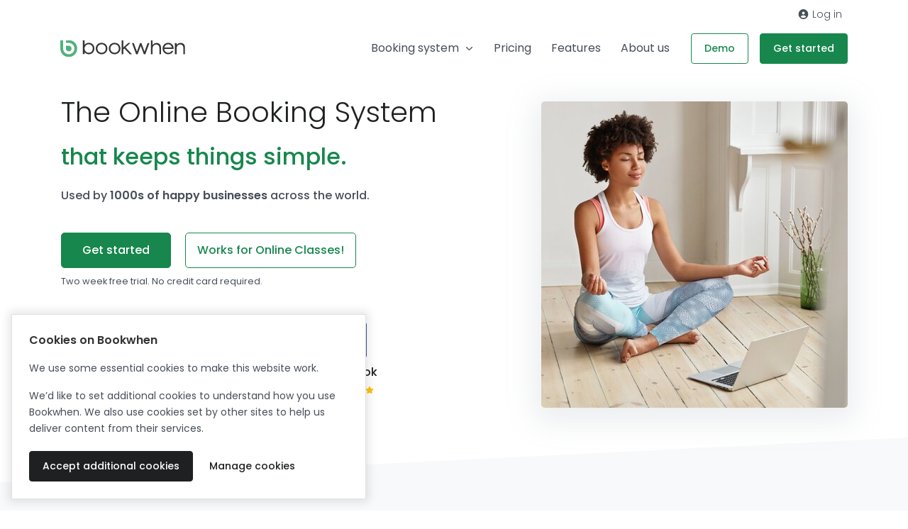

--- FILE ---
content_type: text/html; charset=utf-8
request_url: https://bookwhen.com/?tag=Full+song
body_size: 23955
content:

<!DOCTYPE html>
<html lang="en" class="no-js">
  <head>
    <script>
//<![CDATA[

      document.documentElement.className = document.documentElement.className.replace("no-js","js");

//]]>
</script>    <script src="https://cdn.bookwhen.com/assets/vendor/sentry-02b7d8b38a2a4004b4fde00951a611c88890023cc2fe0bd64b6fe94b4307aec0.js"></script>
    

  <script>
//<![CDATA[

    window.analyticsCapture  = "\n\n      <!-- Google Analytics -->\n        <script src=\"https://www.googletagmanager.com/gtag/js?id=UA-265850-12\" async=\"async\"><\/script>\n\n      <script>\n//<![CDATA[\n\n        window.dataLayer = window.dataLayer || [];\n        function gtag(){dataLayer.push(arguments);}\n        gtag(\'js\', new Date());\n\n        gtag(\'config\', \'UA-265850-12\');\n\n\n\n//]]]]><![CDATA[>\n<\/script>      <!-- End Google Analytics -->\n\n    <!-- Google Tag Manager -->\n    \n<script>\n//<![CDATA[\n\n  (function(w,d,s,l,i){w[l]=w[l]||[];w[l].push({\'gtm.start\':\n      new Date().getTime(),event:\'gtm.js\'});var f=d.getElementsByTagName(s)[0],\n    j=d.createElement(s),dl=l!=\'dataLayer\'?\'&l=\'+l:\'\';j.async=true;j.src=\n    \'https://www.googletagmanager.com/gtm.js?id=\'+i+dl;f.parentNode.insertBefore(j,f);\n  })(window,document,\'script\',\'dataLayer\',\'GTM-WRQQWVJ\');\n\n//]]]]><![CDATA[>\n<\/script>\n    <!-- End Google Tag Manager -->\n\n    <!-- Global js variable for Google Tag Manager -->\n    <script>\n//<![CDATA[\n\n      window.isPublicPage = false;\n\n//]]]]><![CDATA[>\n<\/script>    <!-- End Global js variable for Google Tag Manager -->\n\n      <!-- PostHog -->\n      <script>\n//<![CDATA[\n\n  !function(t,e){var o,n,p,r;e.__SV||(window.posthog=e,e._i=[],e.init=function(i,s,a){function g(t,e){var o=e.split(\".\");2==o.length&&(t=t[o[0]],e=o[1]),t[e]=function(){t.push([e].concat(Array.prototype.slice.call(arguments,0)))}}(p=t.createElement(\"script\")).type=\"text/javascript\",p.async=!0,p.src=s.api_host+\"/static/array.js\",(r=t.getElementsByTagName(\"script\")[0]).parentNode.insertBefore(p,r);var u=e;for(void 0!==a?u=e[a]=[]:a=\"posthog\",u.people=u.people||[],u.toString=function(t){var e=\"posthog\";return\"posthog\"!==a&&(e+=\".\"+a),t||(e+=\" (stub)\"),e},u.people.toString=function(){return u.toString(1)+\".people (stub)\"},o=\"capture identify alias people.set people.set_once set_config register register_once unregister opt_out_capturing has_opted_out_capturing opt_in_capturing reset isFeatureEnabled onFeatureFlags getFeatureFlag getFeatureFlagPayload reloadFeatureFlags group updateEarlyAccessFeatureEnrollment getEarlyAccessFeatures getActiveMatchingSurveys getSurveys onSessionId\".split(\" \"),n=0;n<o.length;n++)g(u,o[n]);e._i.push([i,s,a])},e.__SV=1)}(document,window.posthog||[]); posthog.init(\"phc_cHgfRBFWHt9Zr36jzysrOLSbj66i0xpLgk1pU3lF6J0\", { api_host: \"https://eu.i.posthog.com\", persistence: \"cookie\", capture_pageview: false, capture_pageleave: false })\n\n//]]]]><![CDATA[>\n<\/script>\n      <script>\n//<![CDATA[\n\n//]]]]><![CDATA[>\n<\/script>      <!-- End PostHog -->\n";

    function startAnalytics() {
      const template = document.createElement('template');
      template.innerHTML = window.analyticsCapture;

      // Re-initialize script elements.
      template.content.querySelectorAll("script")
        .forEach( oldScriptEl => {
          const newScriptEl = document.createElement("script");

          oldScriptEl.getAttributeNames().forEach( name => {
            newScriptEl.setAttribute(name, oldScriptEl.getAttribute(name));
          });

          newScriptEl.innerHTML = oldScriptEl.innerHTML;
          oldScriptEl.parentNode.replaceChild(newScriptEl, oldScriptEl);
      });

      // Insert into the head.
      document.head.appendChild(template.content);
    }

//]]>
</script>

    <meta charset="utf-8">
    <meta name="viewport" content="width=device-width, initial-scale=1, shrink-to-fit=no">

    <meta name="turbo-prefetch" content="false">

    <link rel="apple-touch-icon" sizes="180x180" href="https://cdn.bookwhen.com/apple-touch-icon.png">
<link rel="icon" type="image/png" href="https://cdn.bookwhen.com/favicon-32x32.png" sizes="32x32">
<link rel="icon" type="image/png" href="https://cdn.bookwhen.com/favicon-16x16.png" sizes="16x16">
<link rel="manifest" href="https://cdn.bookwhen.com/manifest.json">
<link rel="mask-icon" href="https://cdn.bookwhen.com/safari-pinned-tab.svg" color="#53b17b">
<meta name="theme-color" content="#ffffff">


      <title>Online Booking System &amp; Reservation Software | Bookwhen</title>



      <meta name="description" content="Bookwhen makes it easy to take Bookings for Classes, Courses, Workshops, Activities or Events. Create a free booking page and get started in minutes!" />

    <link rel="preload" href="https://cdn.bookwhen.com/assets/poppins-v20-latin-300-cc973dc9efc04b40c028bdd0953b1800ceee454976eac9a99237f9385aff48fa.woff2" as="font" />
    <link rel="preload" href="https://cdn.bookwhen.com/assets/poppins-v20-latin-regular-b3e05d9849cbf6760016e410991069aefe6e7b0e0620484776dc5b2da5f2c4a9.woff2" as="font" />
    <link rel="preload" href="https://cdn.bookwhen.com/assets/poppins-v20-latin-500-dfbc1bde511880679d800ecbef803d137e0f3fe01a9320eef67ae07a40fe249f.woff2" as="font" />
    <link rel="preload" href="https://cdn.bookwhen.com/assets/poppins-v20-latin-600-2284dcc9c5f4e4b002e1e64bc4034a8cb32f37cd335e179204d9acb0c35e258a.woff2" as="font" />
    <link rel="preload" href="https://cdn.bookwhen.com/assets/poppins-v20-latin-700-c4862d27b44fc9d7a3a5bcc2f2dd0fc4bad539654c31edc8bf91de1dee280b41.woff2" as="font" />

    <script type="application/ld+json">
      {
        "@context": "https://schema.org",
        "@type":    "Organization",
        "url":      "https://bookwhen.com",
        "logo":     "https://cdn.bookwhen.com/assets/home/json_ld/bookwhen_logo-d08e3214ef4aa950bef4228170ed3f053c85cdd39306dfe266527631b316a818.png"
      }
    </script>

    

    <link rel="stylesheet" href="https://cdn.bookwhen.com/assets/bookwhen_ui-8c0e527e8eeab3455f2117d9adfcc1339009bfb360637e15ebcfc2106f74c75d.css" media="all" />
    <link rel="stylesheet" href="https://cdn.bookwhen.com/assets/home-5bebdc366caec47e189e2f1026e646bf2c5fb2c4a8cec51013baad08e017f8a9.css" media="all" />

    <script data-sentry-dsn="https://3b8a91c7ec0c45649de461fec5333197@o33994.ingest.sentry.io/74874" data-release="2026-01-21-0944" data-environment="production" data-feature-capture-blob-frames="true" data-feature-capture-location-errors="true">
//<![CDATA[

//]]>
</script>

      <script type="importmap" data-turbo-track="reload">{
  "imports": {
    "@hotwired/stimulus": "https://cdn.bookwhen.com/assets/stimulus.min-16f5ff27fc00daf8243ccbcd3e9936fbd1cbd18a62e565437978640d43cfa9d2.js",
    "@hotwired/stimulus-loading": "https://cdn.bookwhen.com/assets/stimulus-loading-4fe65617eba53d49c46ab6022776f5959fce7c724c0b05aed33d7857083fad0f.js",
    "@hotwired/turbo-rails": "https://cdn.bookwhen.com/assets/turbo.min-384e6ea68bc11c23874c4149f4fa976bd41b66f9a7af29b3e53a243f7f5e7bb9.js",
    "a11y-dialog": "https://cdn.bookwhen.com/assets/shared/vendor/a11y-dialog@8.0.0.esm-faa09c11d945ace60dbf1a4ebe9216e5df5351cc2e56aa719d951a35d0a793cf.js",
    "js-cookie": "https://cdn.bookwhen.com/assets/shared/vendor/js.cookie@3.0.0-988ebe3d7a4bc326670e828ef0ed6b91c282bbc90cbc0cbe9a7cc4ab814311f8.js",
    "admin": "https://cdn.bookwhen.com/assets/admin/index-373d50ad51b5e60e5bd3a772c2fdcf4add0cdccb629507a934767232e37871d5.js",
    "admin/stimulus/application": "https://cdn.bookwhen.com/assets/admin/stimulus/application-0e257b0fcc85565ac16b11210a0aa83e231d91be5906f6636441853adb92fe85.js",
    "admin/stimulus/controllers/disable_button_controller": "https://cdn.bookwhen.com/assets/admin/stimulus/controllers/disable_button_controller-547f28e4264b4cdf4e6d7cc5f67562ff7ab937ec3e4df5ed36838fa55008a342.js",
    "admin/stimulus/controllers/filter_stats_controller": "https://cdn.bookwhen.com/assets/admin/stimulus/controllers/filter_stats_controller-1bf84994bec6647ad6ddeaa69469e8ff718b6df10d38603c20f778752719f626.js",
    "admin/stimulus/controllers/flash_messages_controller": "https://cdn.bookwhen.com/assets/admin/stimulus/controllers/flash_messages_controller-4f801df6bb375cbf8a62e22d5a5909c737d0f729617db7db586a9cd2eba67af2.js",
    "admin/stimulus/controllers/form_controller": "https://cdn.bookwhen.com/assets/admin/stimulus/controllers/form_controller-0dac1f9975223e463382b73227dde5f2ca987108c727ede4f7cd6f8b79e157a0.js",
    "admin/stimulus/controllers/form_field_data_type_controller": "https://cdn.bookwhen.com/assets/admin/stimulus/controllers/form_field_data_type_controller-931bd1aec267c92fd11359ec9a4c007aba1bca2c1bf11adfa8e75e42d0a7a98a.js",
    "admin/stimulus/controllers/form_field_option_handler_controller": "https://cdn.bookwhen.com/assets/admin/stimulus/controllers/form_field_option_handler_controller-1a97dd73c2b2ff72e6727d7e7ee66e6998df087e2edf7d26ce90de9c91670139.js",
    "admin/stimulus/controllers/form_field_types_initial_setup_controller": "https://cdn.bookwhen.com/assets/admin/stimulus/controllers/form_field_types_initial_setup_controller-6796d83ffe341408a205991c001b0f81084983d54d77e7b09c74a9a48349ea25.js",
    "admin/stimulus/controllers/form_submit_prompt_controller": "https://cdn.bookwhen.com/assets/admin/stimulus/controllers/form_submit_prompt_controller-954ce2f2b7ed72013a3cca428d5ac523097e1139239d637ad9e6eb1803033508.js",
    "admin/stimulus/controllers/membership_cancellation_modal_controller": "https://cdn.bookwhen.com/assets/admin/stimulus/controllers/membership_cancellation_modal_controller-ecbffb37b9e427b137a647af5410f8e083dbf574e19f1bbce5e9ec566e0def15.js",
    "admin/stimulus/controllers/page_tracking_controller": "https://cdn.bookwhen.com/assets/admin/stimulus/controllers/page_tracking_controller-7a47b8481658d5a8582aacb68a580a14554fe9ae6fa96150583663f9ca29181c.js",
    "admin/stimulus/controllers/payment_settings_form_controller": "https://cdn.bookwhen.com/assets/admin/stimulus/controllers/payment_settings_form_controller-dd29d06b891041c45d74de789f4ae923225132414d9cf41f1161dca19aa0df4c.js",
    "admin/stimulus/controllers/price_breakdown_controller": "https://cdn.bookwhen.com/assets/admin/stimulus/controllers/price_breakdown_controller-e51c771fd9e64510caf5aee6b07681f4482305f586b81ca9581b6ce5b99adfbc.js",
    "admin/stimulus/controllers/recovery_codes_controller": "https://cdn.bookwhen.com/assets/admin/stimulus/controllers/recovery_codes_controller-425210cb6e2544e97e74ba94d4f7f745b447f1f87ce862aa4ad9dd5dac09f816.js",
    "admin/stimulus/controllers/remove_group_member_form_controller": "https://cdn.bookwhen.com/assets/admin/stimulus/controllers/remove_group_member_form_controller-a987b7878c67a2b5dfb1d2746a5981e471e1ec40acacb489f42901abbb03435e.js",
    "admin/stimulus/controllers/select_all_checkboxes_controller": "https://cdn.bookwhen.com/assets/admin/stimulus/controllers/select_all_checkboxes_controller-4d690d0be3a4a6019c9f77ed4283fb76727ad64b47e44fc79f5800c5510eb1c4.js",
    "admin/stimulus/controllers/sidebar_controller": "https://cdn.bookwhen.com/assets/admin/stimulus/controllers/sidebar_controller-b7c3cbc15f5dc999847c542f7482b72c8e0a52a4e83ae141d0c7d62112bcc9cc.js",
    "admin/stimulus/controllers/sortable_list_controller": "https://cdn.bookwhen.com/assets/admin/stimulus/controllers/sortable_list_controller-8043bfb000d1a7a9e33d8264c4a6f570bf73d2d514b78918628cafec502a3ae6.js",
    "admin/stimulus/controllers/tab_controller": "https://cdn.bookwhen.com/assets/admin/stimulus/controllers/tab_controller-5a6052b97519c4e56c7fcb0f47f09fe8a67ac4ef0562a62647a44f0b45506b3f.js",
    "admin/stimulus/controllers/table_sorter_controller": "https://cdn.bookwhen.com/assets/admin/stimulus/controllers/table_sorter_controller-bcf8d1bed5ffab076cc5668529d541bb6c1724011c8f341caf2bffb00170ff14.js",
    "admin/stimulus/controllers/typeahead_search_controller": "https://cdn.bookwhen.com/assets/admin/stimulus/controllers/typeahead_search_controller-95762d72870f4046c91d54ae1ced272987ce0cd5f6a6cd05fa7e57a2d6a86355.js",
    "admin/stimulus": "https://cdn.bookwhen.com/assets/admin/stimulus/index-2e6c66aa2ae9a00ca9633ce492ad8e1b282c57efe12a7dbe53689ce4b9102902.js",
    "user": "https://cdn.bookwhen.com/assets/user/index-4a17201d79d02e940eef2975364216300997b9411143838f9d3463121f01403f.js",
    "user/stimulus/application": "https://cdn.bookwhen.com/assets/user/stimulus/application-1281125902075089f6b55661cc8653f93905e3b34348726129815186057d91d9.js",
    "user/stimulus/controllers/flash_messages_controller": "https://cdn.bookwhen.com/assets/user/stimulus/controllers/flash_messages_controller-b06d8134adbb77deae389c11fbf35be6e2582d9344dfeb2039dfb33fa828c968.js",
    "user/stimulus/controllers/primary_nav_controller": "https://cdn.bookwhen.com/assets/user/stimulus/controllers/primary_nav_controller-bb15c04fb3b0ac5834a385f28832aa551d67652e44d16fc949d8e95018a97dbe.js",
    "user/stimulus/controllers/site_header_controller": "https://cdn.bookwhen.com/assets/user/stimulus/controllers/site_header_controller-142ec121d025aaeb3945474922a764003abd8bea9052934b775879cb3e05e508.js",
    "user/stimulus/controllers/sticky_banner_controller": "https://cdn.bookwhen.com/assets/user/stimulus/controllers/sticky_banner_controller-b490cc470768ca493a8de6b1d81958ea50a48177194d9fd39abd49309e3668ab.js",
    "user/stimulus/controllers/ticket_transfer_filter_events_form_controller": "https://cdn.bookwhen.com/assets/user/stimulus/controllers/ticket_transfer_filter_events_form_controller-68ba4ca21fed11cf0a4c485ae69bbbc1f3cf8312598a14166d2cc7f6059df361.js",
    "user/stimulus/controllers/tooltip_controller": "https://cdn.bookwhen.com/assets/user/stimulus/controllers/tooltip_controller-2ba08d6be33f1f5afb9848c0b0e30df53efd416c6ee05961283ab0abc277fab0.js",
    "user/stimulus/controllers/update_stripe_payment_method_form_controller": "https://cdn.bookwhen.com/assets/user/stimulus/controllers/update_stripe_payment_method_form_controller-011c75fd97c8e7a81c6d07243a53555dacdf0209e8696d7270cc3d33fbb54cc2.js",
    "user/stimulus": "https://cdn.bookwhen.com/assets/user/stimulus/index-ef652dad0511f27118246dd8f7ada1c5f7ebc2b76cd15c5e307ba80d60f046cd.js",
    "shared/cookie_consent": "https://cdn.bookwhen.com/assets/shared/cookie_consent-294e1802026d92156662e6fb250af95957d72ec2a4d33d06a7d73a0b72122195.js",
    "shared/global": "https://cdn.bookwhen.com/assets/shared/global-c595353999c710af0bf84577b62ce54729b187cc7ce7b250064456ea706177a9.js",
    "shared/helpers/close_popout_menus": "https://cdn.bookwhen.com/assets/shared/helpers/close_popout_menus-b91d96ac9840b26176a32ceab8fb0bddc53372dae7eaa19f021212e278b6d628.js",
    "shared/helpers/turbo_request": "https://cdn.bookwhen.com/assets/shared/helpers/turbo_request-b07cbdcb2587b43dc923156bea855962959036dbad4d84f718754f15179f4b2f.js",
    "shared/helpers/wait_for_dom_and_importmap": "https://cdn.bookwhen.com/assets/shared/helpers/wait_for_dom_and_importmap-443cc22927049a1c584590771d197546053b4ab94a9841a74cc6eda133f0630a.js",
    "shared/stimulus/controllers/date_picker_controller": "https://cdn.bookwhen.com/assets/shared/stimulus/controllers/date_picker_controller-686d56ae47854b52fc2b0e637d12f34b539abf5e1130caf1c67634a1cf7a571b.js",
    "shared/stimulus/controllers/dom_controller": "https://cdn.bookwhen.com/assets/shared/stimulus/controllers/dom_controller-b45e89243d40d8989f8791fac0d79308155c243eb1fac7d02ada5e692c31bf98.js",
    "shared/stimulus/controllers/password_eye_controller": "https://cdn.bookwhen.com/assets/shared/stimulus/controllers/password_eye_controller-a5b0c9cd277638b4d329a6816b2bda5f46b765025ae571903f9235b83e1749ed.js",
    "shared/stimulus/controllers/recaptcha_v2_controller": "https://cdn.bookwhen.com/assets/shared/stimulus/controllers/recaptcha_v2_controller-f653f274969d1adcd4c680dece874b7b826d70cdfc4606990ecf8271003e5a2b.js",
    "shared/stimulus/controllers/recaptcha_v3_controller": "https://cdn.bookwhen.com/assets/shared/stimulus/controllers/recaptcha_v3_controller-ba60fefd12bafc8f66bb5e20f9665a7d85f8353e8987a8852f40f49acfabc1a1.js",
    "shared/stimulus/controllers/reveal_controller": "https://cdn.bookwhen.com/assets/shared/stimulus/controllers/reveal_controller-d9510ff0b8d8d18173df69157a6bc636b838be1bbba331977563c4b9a9612ad2.js",
    "shared/stimulus/controllers/select2_controller": "https://cdn.bookwhen.com/assets/shared/stimulus/controllers/select2_controller-75927c3edb6f8123f1ab9c794996bbc894802b94ac4348b03240f04d285d821b.js",
    "shared/stimulus/controllers/select2_tags_controller": "https://cdn.bookwhen.com/assets/shared/stimulus/controllers/select2_tags_controller-0020b83730ed6b6a04cf6a29ad06eb426d383bd9b8b1baa49191641f1d349f18.js",
    "shared/stimulus/controllers/tooltip_controller": "https://cdn.bookwhen.com/assets/shared/stimulus/controllers/tooltip_controller-a2a20cf4b18d1722d1b6eb9aa32c7567ef13806c493a81e3f8a6295066a7a748.js",
    "shared/stimulus/controllers/turbo_stream_trigger_hook_controller": "https://cdn.bookwhen.com/assets/shared/stimulus/controllers/turbo_stream_trigger_hook_controller-8baccf6f2c7b60b07204fb13f48ba6dc2be4e71a13d73bc53b552aac6f457d8f.js",
    "shared/turbo": "https://cdn.bookwhen.com/assets/shared/turbo-03df90e9b826b980ade761ad2c404c244795618c1752eccd531c82e0f5b1bd06.js",
    "shared/vendor/a11y-dialog@8.0.0.esm": "https://cdn.bookwhen.com/assets/shared/vendor/a11y-dialog@8.0.0.esm-faa09c11d945ace60dbf1a4ebe9216e5df5351cc2e56aa719d951a35d0a793cf.js",
    "shared/vendor/js.cookie@3.0.0": "https://cdn.bookwhen.com/assets/shared/vendor/js.cookie@3.0.0-988ebe3d7a4bc326670e828ef0ed6b91c282bbc90cbc0cbe9a7cc4ab814311f8.js",
    "shared/vendor/modernizr": "https://cdn.bookwhen.com/assets/shared/vendor/modernizr-20980b9725108bce79303b4a3310a7adaf27840c244938ab7ff5dc1d2860a67b.js",
    "public": "https://cdn.bookwhen.com/assets/public/index-91e213427086ca3be96259a35bcf137fdad0dcc6e399c6d24baef1c47f09fd79.js",
    "public/stimulus/application": "https://cdn.bookwhen.com/assets/public/stimulus/application-0e257b0fcc85565ac16b11210a0aa83e231d91be5906f6636441853adb92fe85.js",
    "public/stimulus/controllers/hidden_redirect_form_input_controller": "https://cdn.bookwhen.com/assets/public/stimulus/controllers/hidden_redirect_form_input_controller-d2c3ba03e0f6b182edede33caef192118562e62ed34a4e79f86c6282e4e0b1e3.js",
    "public/stimulus/controllers/mobile_nav_controller": "https://cdn.bookwhen.com/assets/public/stimulus/controllers/mobile_nav_controller-59e0e64e98f61834511a1055f8428a56eeb57b8cbac9bd389243b7885ae8146c.js",
    "public/stimulus/controllers/paypal_rest_payment_form_controller": "https://cdn.bookwhen.com/assets/public/stimulus/controllers/paypal_rest_payment_form_controller-6f1498e8a8a91a313e7a1602dc1036cb0d4cef88dae411bfa05ed70dbc439509.js",
    "public/stimulus/controllers/ticket_info_list_component_controller": "https://cdn.bookwhen.com/assets/public/stimulus/controllers/ticket_info_list_component_controller-8cd5890d5fb2e08dd878af30ed8c5f60236673b61c0c83cbe9a09ad5d443918f.js",
    "public/stimulus/controllers/ticket_info_list_item_controller": "https://cdn.bookwhen.com/assets/public/stimulus/controllers/ticket_info_list_item_controller-424ab849d60261638a5a5b12295db0b92ad22b57b934b01610cff5dfc8c9555f.js",
    "public/stimulus": "https://cdn.bookwhen.com/assets/public/stimulus/index-bbb52c45dab41549b910d2eb0b05449f0bc04ef836e5509383e277fb5d2b8f94.js",
    "components/bookwhen_ui/copy_to_clipboard_controller": "https://cdn.bookwhen.com/assets/components/bookwhen_ui/copy_to_clipboard_controller-1b4f3f67f7eb1edb44fc8c93829706a7a74bd575add7cbff4d9ddb1a6db119a1.js",
    "components/bookwhen_ui/forms/attachment_field_controller": "https://cdn.bookwhen.com/assets/components/bookwhen_ui/forms/attachment_field_controller-ccb6efae7b3a1c5f81a548f978b820213353e540dd25629c569276d47eee256a.js",
    "components/bookwhen_ui/popout_menu_controller": "https://cdn.bookwhen.com/assets/components/bookwhen_ui/popout_menu_controller-700c11a279fe19656d8f7e5dece231169b160cd84350b2adfc2f93e81666f184.js",
    "components/bookwhen_ui/search_field_controller": "https://cdn.bookwhen.com/assets/components/bookwhen_ui/search_field_controller-3205950a903174d6b65cb2ebfd643716b52c7d3765a93eaf54d77f72d6710c89.js",
    "components/bookwhen_ui/tab_in_href_updater_controller": "https://cdn.bookwhen.com/assets/components/bookwhen_ui/tab_in_href_updater_controller-eb7e7e5db61369ed97f9e54a29cba516a5ec8679f92dab6a5811952625ab9554.js",
    "components/bookwhen_ui/tabs_controller": "https://cdn.bookwhen.com/assets/components/bookwhen_ui/tabs_controller-fd0eb33acf5b8793829036fdee492a82c095aab268f38d9a45a3533ed8d394db.js",
    "components/bookwhen_ui/toggle_switch_controller": "https://cdn.bookwhen.com/assets/components/bookwhen_ui/toggle_switch_controller-ffe7d1ac8a718d4feeb081ac4d081b6730f7043708fd3e6c877b945602493305.js",
    "home": "https://cdn.bookwhen.com/assets/home/index-f80bfad00e31886ed278efd9438e05275a89382e7f5f91f8e2d8d4ffcf0436b3.js"
  }
}</script>
<link rel="modulepreload" href="https://cdn.bookwhen.com/assets/stimulus.min-16f5ff27fc00daf8243ccbcd3e9936fbd1cbd18a62e565437978640d43cfa9d2.js">
<link rel="modulepreload" href="https://cdn.bookwhen.com/assets/stimulus-loading-4fe65617eba53d49c46ab6022776f5959fce7c724c0b05aed33d7857083fad0f.js">
<link rel="modulepreload" href="https://cdn.bookwhen.com/assets/turbo.min-384e6ea68bc11c23874c4149f4fa976bd41b66f9a7af29b3e53a243f7f5e7bb9.js">
<link rel="modulepreload" href="https://cdn.bookwhen.com/assets/admin/index-373d50ad51b5e60e5bd3a772c2fdcf4add0cdccb629507a934767232e37871d5.js">
<link rel="modulepreload" href="https://cdn.bookwhen.com/assets/admin/stimulus/application-0e257b0fcc85565ac16b11210a0aa83e231d91be5906f6636441853adb92fe85.js">
<link rel="modulepreload" href="https://cdn.bookwhen.com/assets/admin/stimulus/controllers/disable_button_controller-547f28e4264b4cdf4e6d7cc5f67562ff7ab937ec3e4df5ed36838fa55008a342.js">
<link rel="modulepreload" href="https://cdn.bookwhen.com/assets/admin/stimulus/controllers/filter_stats_controller-1bf84994bec6647ad6ddeaa69469e8ff718b6df10d38603c20f778752719f626.js">
<link rel="modulepreload" href="https://cdn.bookwhen.com/assets/admin/stimulus/controllers/flash_messages_controller-4f801df6bb375cbf8a62e22d5a5909c737d0f729617db7db586a9cd2eba67af2.js">
<link rel="modulepreload" href="https://cdn.bookwhen.com/assets/admin/stimulus/controllers/form_controller-0dac1f9975223e463382b73227dde5f2ca987108c727ede4f7cd6f8b79e157a0.js">
<link rel="modulepreload" href="https://cdn.bookwhen.com/assets/admin/stimulus/controllers/form_field_data_type_controller-931bd1aec267c92fd11359ec9a4c007aba1bca2c1bf11adfa8e75e42d0a7a98a.js">
<link rel="modulepreload" href="https://cdn.bookwhen.com/assets/admin/stimulus/controllers/form_field_option_handler_controller-1a97dd73c2b2ff72e6727d7e7ee66e6998df087e2edf7d26ce90de9c91670139.js">
<link rel="modulepreload" href="https://cdn.bookwhen.com/assets/admin/stimulus/controllers/form_field_types_initial_setup_controller-6796d83ffe341408a205991c001b0f81084983d54d77e7b09c74a9a48349ea25.js">
<link rel="modulepreload" href="https://cdn.bookwhen.com/assets/admin/stimulus/controllers/form_submit_prompt_controller-954ce2f2b7ed72013a3cca428d5ac523097e1139239d637ad9e6eb1803033508.js">
<link rel="modulepreload" href="https://cdn.bookwhen.com/assets/admin/stimulus/controllers/membership_cancellation_modal_controller-ecbffb37b9e427b137a647af5410f8e083dbf574e19f1bbce5e9ec566e0def15.js">
<link rel="modulepreload" href="https://cdn.bookwhen.com/assets/admin/stimulus/controllers/page_tracking_controller-7a47b8481658d5a8582aacb68a580a14554fe9ae6fa96150583663f9ca29181c.js">
<link rel="modulepreload" href="https://cdn.bookwhen.com/assets/admin/stimulus/controllers/payment_settings_form_controller-dd29d06b891041c45d74de789f4ae923225132414d9cf41f1161dca19aa0df4c.js">
<link rel="modulepreload" href="https://cdn.bookwhen.com/assets/admin/stimulus/controllers/price_breakdown_controller-e51c771fd9e64510caf5aee6b07681f4482305f586b81ca9581b6ce5b99adfbc.js">
<link rel="modulepreload" href="https://cdn.bookwhen.com/assets/admin/stimulus/controllers/recovery_codes_controller-425210cb6e2544e97e74ba94d4f7f745b447f1f87ce862aa4ad9dd5dac09f816.js">
<link rel="modulepreload" href="https://cdn.bookwhen.com/assets/admin/stimulus/controllers/remove_group_member_form_controller-a987b7878c67a2b5dfb1d2746a5981e471e1ec40acacb489f42901abbb03435e.js">
<link rel="modulepreload" href="https://cdn.bookwhen.com/assets/admin/stimulus/controllers/select_all_checkboxes_controller-4d690d0be3a4a6019c9f77ed4283fb76727ad64b47e44fc79f5800c5510eb1c4.js">
<link rel="modulepreload" href="https://cdn.bookwhen.com/assets/admin/stimulus/controllers/sidebar_controller-b7c3cbc15f5dc999847c542f7482b72c8e0a52a4e83ae141d0c7d62112bcc9cc.js">
<link rel="modulepreload" href="https://cdn.bookwhen.com/assets/admin/stimulus/controllers/sortable_list_controller-8043bfb000d1a7a9e33d8264c4a6f570bf73d2d514b78918628cafec502a3ae6.js">
<link rel="modulepreload" href="https://cdn.bookwhen.com/assets/admin/stimulus/controllers/tab_controller-5a6052b97519c4e56c7fcb0f47f09fe8a67ac4ef0562a62647a44f0b45506b3f.js">
<link rel="modulepreload" href="https://cdn.bookwhen.com/assets/admin/stimulus/controllers/table_sorter_controller-bcf8d1bed5ffab076cc5668529d541bb6c1724011c8f341caf2bffb00170ff14.js">
<link rel="modulepreload" href="https://cdn.bookwhen.com/assets/admin/stimulus/controllers/typeahead_search_controller-95762d72870f4046c91d54ae1ced272987ce0cd5f6a6cd05fa7e57a2d6a86355.js">
<link rel="modulepreload" href="https://cdn.bookwhen.com/assets/admin/stimulus/index-2e6c66aa2ae9a00ca9633ce492ad8e1b282c57efe12a7dbe53689ce4b9102902.js">
<link rel="modulepreload" href="https://cdn.bookwhen.com/assets/user/index-4a17201d79d02e940eef2975364216300997b9411143838f9d3463121f01403f.js">
<link rel="modulepreload" href="https://cdn.bookwhen.com/assets/user/stimulus/application-1281125902075089f6b55661cc8653f93905e3b34348726129815186057d91d9.js">
<link rel="modulepreload" href="https://cdn.bookwhen.com/assets/user/stimulus/controllers/flash_messages_controller-b06d8134adbb77deae389c11fbf35be6e2582d9344dfeb2039dfb33fa828c968.js">
<link rel="modulepreload" href="https://cdn.bookwhen.com/assets/user/stimulus/controllers/primary_nav_controller-bb15c04fb3b0ac5834a385f28832aa551d67652e44d16fc949d8e95018a97dbe.js">
<link rel="modulepreload" href="https://cdn.bookwhen.com/assets/user/stimulus/controllers/site_header_controller-142ec121d025aaeb3945474922a764003abd8bea9052934b775879cb3e05e508.js">
<link rel="modulepreload" href="https://cdn.bookwhen.com/assets/user/stimulus/controllers/sticky_banner_controller-b490cc470768ca493a8de6b1d81958ea50a48177194d9fd39abd49309e3668ab.js">
<link rel="modulepreload" href="https://cdn.bookwhen.com/assets/user/stimulus/controllers/ticket_transfer_filter_events_form_controller-68ba4ca21fed11cf0a4c485ae69bbbc1f3cf8312598a14166d2cc7f6059df361.js">
<link rel="modulepreload" href="https://cdn.bookwhen.com/assets/user/stimulus/controllers/tooltip_controller-2ba08d6be33f1f5afb9848c0b0e30df53efd416c6ee05961283ab0abc277fab0.js">
<link rel="modulepreload" href="https://cdn.bookwhen.com/assets/user/stimulus/controllers/update_stripe_payment_method_form_controller-011c75fd97c8e7a81c6d07243a53555dacdf0209e8696d7270cc3d33fbb54cc2.js">
<link rel="modulepreload" href="https://cdn.bookwhen.com/assets/user/stimulus/index-ef652dad0511f27118246dd8f7ada1c5f7ebc2b76cd15c5e307ba80d60f046cd.js">
<link rel="modulepreload" href="https://cdn.bookwhen.com/assets/shared/cookie_consent-294e1802026d92156662e6fb250af95957d72ec2a4d33d06a7d73a0b72122195.js">
<link rel="modulepreload" href="https://cdn.bookwhen.com/assets/shared/global-c595353999c710af0bf84577b62ce54729b187cc7ce7b250064456ea706177a9.js">
<link rel="modulepreload" href="https://cdn.bookwhen.com/assets/shared/helpers/close_popout_menus-b91d96ac9840b26176a32ceab8fb0bddc53372dae7eaa19f021212e278b6d628.js">
<link rel="modulepreload" href="https://cdn.bookwhen.com/assets/shared/helpers/turbo_request-b07cbdcb2587b43dc923156bea855962959036dbad4d84f718754f15179f4b2f.js">
<link rel="modulepreload" href="https://cdn.bookwhen.com/assets/shared/helpers/wait_for_dom_and_importmap-443cc22927049a1c584590771d197546053b4ab94a9841a74cc6eda133f0630a.js">
<link rel="modulepreload" href="https://cdn.bookwhen.com/assets/shared/stimulus/controllers/date_picker_controller-686d56ae47854b52fc2b0e637d12f34b539abf5e1130caf1c67634a1cf7a571b.js">
<link rel="modulepreload" href="https://cdn.bookwhen.com/assets/shared/stimulus/controllers/dom_controller-b45e89243d40d8989f8791fac0d79308155c243eb1fac7d02ada5e692c31bf98.js">
<link rel="modulepreload" href="https://cdn.bookwhen.com/assets/shared/stimulus/controllers/password_eye_controller-a5b0c9cd277638b4d329a6816b2bda5f46b765025ae571903f9235b83e1749ed.js">
<link rel="modulepreload" href="https://cdn.bookwhen.com/assets/shared/stimulus/controllers/recaptcha_v2_controller-f653f274969d1adcd4c680dece874b7b826d70cdfc4606990ecf8271003e5a2b.js">
<link rel="modulepreload" href="https://cdn.bookwhen.com/assets/shared/stimulus/controllers/recaptcha_v3_controller-ba60fefd12bafc8f66bb5e20f9665a7d85f8353e8987a8852f40f49acfabc1a1.js">
<link rel="modulepreload" href="https://cdn.bookwhen.com/assets/shared/stimulus/controllers/reveal_controller-d9510ff0b8d8d18173df69157a6bc636b838be1bbba331977563c4b9a9612ad2.js">
<link rel="modulepreload" href="https://cdn.bookwhen.com/assets/shared/stimulus/controllers/select2_controller-75927c3edb6f8123f1ab9c794996bbc894802b94ac4348b03240f04d285d821b.js">
<link rel="modulepreload" href="https://cdn.bookwhen.com/assets/shared/stimulus/controllers/select2_tags_controller-0020b83730ed6b6a04cf6a29ad06eb426d383bd9b8b1baa49191641f1d349f18.js">
<link rel="modulepreload" href="https://cdn.bookwhen.com/assets/shared/stimulus/controllers/tooltip_controller-a2a20cf4b18d1722d1b6eb9aa32c7567ef13806c493a81e3f8a6295066a7a748.js">
<link rel="modulepreload" href="https://cdn.bookwhen.com/assets/shared/stimulus/controllers/turbo_stream_trigger_hook_controller-8baccf6f2c7b60b07204fb13f48ba6dc2be4e71a13d73bc53b552aac6f457d8f.js">
<link rel="modulepreload" href="https://cdn.bookwhen.com/assets/shared/turbo-03df90e9b826b980ade761ad2c404c244795618c1752eccd531c82e0f5b1bd06.js">
<link rel="modulepreload" href="https://cdn.bookwhen.com/assets/shared/vendor/a11y-dialog@8.0.0.esm-faa09c11d945ace60dbf1a4ebe9216e5df5351cc2e56aa719d951a35d0a793cf.js">
<link rel="modulepreload" href="https://cdn.bookwhen.com/assets/shared/vendor/js.cookie@3.0.0-988ebe3d7a4bc326670e828ef0ed6b91c282bbc90cbc0cbe9a7cc4ab814311f8.js">
<link rel="modulepreload" href="https://cdn.bookwhen.com/assets/shared/vendor/modernizr-20980b9725108bce79303b4a3310a7adaf27840c244938ab7ff5dc1d2860a67b.js">
<link rel="modulepreload" href="https://cdn.bookwhen.com/assets/public/index-91e213427086ca3be96259a35bcf137fdad0dcc6e399c6d24baef1c47f09fd79.js">
<link rel="modulepreload" href="https://cdn.bookwhen.com/assets/public/stimulus/application-0e257b0fcc85565ac16b11210a0aa83e231d91be5906f6636441853adb92fe85.js">
<link rel="modulepreload" href="https://cdn.bookwhen.com/assets/public/stimulus/controllers/hidden_redirect_form_input_controller-d2c3ba03e0f6b182edede33caef192118562e62ed34a4e79f86c6282e4e0b1e3.js">
<link rel="modulepreload" href="https://cdn.bookwhen.com/assets/public/stimulus/controllers/mobile_nav_controller-59e0e64e98f61834511a1055f8428a56eeb57b8cbac9bd389243b7885ae8146c.js">
<link rel="modulepreload" href="https://cdn.bookwhen.com/assets/public/stimulus/controllers/paypal_rest_payment_form_controller-6f1498e8a8a91a313e7a1602dc1036cb0d4cef88dae411bfa05ed70dbc439509.js">
<link rel="modulepreload" href="https://cdn.bookwhen.com/assets/public/stimulus/controllers/ticket_info_list_component_controller-8cd5890d5fb2e08dd878af30ed8c5f60236673b61c0c83cbe9a09ad5d443918f.js">
<link rel="modulepreload" href="https://cdn.bookwhen.com/assets/public/stimulus/controllers/ticket_info_list_item_controller-424ab849d60261638a5a5b12295db0b92ad22b57b934b01610cff5dfc8c9555f.js">
<link rel="modulepreload" href="https://cdn.bookwhen.com/assets/public/stimulus/index-bbb52c45dab41549b910d2eb0b05449f0bc04ef836e5509383e277fb5d2b8f94.js">
<link rel="modulepreload" href="https://cdn.bookwhen.com/assets/components/bookwhen_ui/copy_to_clipboard_controller-1b4f3f67f7eb1edb44fc8c93829706a7a74bd575add7cbff4d9ddb1a6db119a1.js">
<link rel="modulepreload" href="https://cdn.bookwhen.com/assets/components/bookwhen_ui/forms/attachment_field_controller-ccb6efae7b3a1c5f81a548f978b820213353e540dd25629c569276d47eee256a.js">
<link rel="modulepreload" href="https://cdn.bookwhen.com/assets/components/bookwhen_ui/popout_menu_controller-700c11a279fe19656d8f7e5dece231169b160cd84350b2adfc2f93e81666f184.js">
<link rel="modulepreload" href="https://cdn.bookwhen.com/assets/components/bookwhen_ui/search_field_controller-3205950a903174d6b65cb2ebfd643716b52c7d3765a93eaf54d77f72d6710c89.js">
<link rel="modulepreload" href="https://cdn.bookwhen.com/assets/components/bookwhen_ui/tab_in_href_updater_controller-eb7e7e5db61369ed97f9e54a29cba516a5ec8679f92dab6a5811952625ab9554.js">
<link rel="modulepreload" href="https://cdn.bookwhen.com/assets/components/bookwhen_ui/tabs_controller-fd0eb33acf5b8793829036fdee492a82c095aab268f38d9a45a3533ed8d394db.js">
<link rel="modulepreload" href="https://cdn.bookwhen.com/assets/components/bookwhen_ui/toggle_switch_controller-ffe7d1ac8a718d4feeb081ac4d081b6730f7043708fd3e6c877b945602493305.js">
<link rel="modulepreload" href="https://cdn.bookwhen.com/assets/home/index-f80bfad00e31886ed278efd9438e05275a89382e7f5f91f8e2d8d4ffcf0436b3.js">
<script src="https://cdn.bookwhen.com/assets/es-module-shims.min-df00291e945c31e629882c20f2cfcadb18f41ee430dc21c2196d04e64acea7e1.js" async="async" data-turbo-track="reload"></script>
<script type="module">import "home"</script>
      <script src="https://cdn.bookwhen.com/assets/home-62bdf539edc24045f63a5d0f91f94c5870bce229168368d0aea07e7c70205aa0.js"></script>

    <meta name="csrf-param" content="authenticity_token" />
<meta name="csrf-token" content="mot2OwwWsf-SmSXWxPmoosG53ZsGwbMZkSbzEX1DE5OYjVY4wK303ZGC2GyzrQBXBddRpPTFbGzjeSAB-3cgjg" />

      <link rel="alternate" href="https://bookwhen.com/" hreflang="en" />


    <script src="https://cdn.bookwhen.com/assets/fontawesome-bae44037482955da30d71f67d2e1b64749bdefaab6b0b06cd1caddc7d03913d0.js" defer="defer"></script>

    <link rel="stylesheet" href="https://cdn.bookwhen.com/assets/poppins-be8e91b9f103c6e62cb1cf50fad7bc4e2e874fface1c89968b2a5d0a280810f3.css" media="all" />
  </head>

  <body data-turbo="false">
    

    

        
<a class="skip-to-content-link" href="#content">
  Skip to main content
</a>

<header
  id="header"
  class="u-header u-header--abs-top-lg u-header--show-hide-lg u-header--bg-transparent"
  data-header-fix-moment="500"
  data-header-fix-effect="slide"
>

  <div class="u-header__section">
    <div class="container-lg u-header__hide-content pt-2">
      <div class="d-flex align-items-center">

        <div class="ml-auto">
          <ul class="list-inline ml-2 mb-0">
            <!-- Account Login -->
            <li class="list-inline-item">
              <a id="login_link" class="u-header__navbar-link" data-fb-trigger-event="click" data-fb-trigger-category="login-link" data-fb-trigger-label="home - navbar" data-ga-trigger-event="click" data-ga-trigger-category="login-link" data-ga-trigger-label="home - navbar" href="/login">
                <i class="fas fa-user-circle  icon fa-fw" aria-hidden="true"></i>&nbsp;Log in
</a>            </li>
            <!-- End Account Login -->
          </ul>
        </div>
      </div>
    </div>

    <div id="logoAndNav" class="container-lg">

      <!-- Nav -->
      <nav class="js-mega-menu navbar navbar-expand-lg u-header__navbar u-header__navbar--no-space">

        <!-- Logo -->
        <a class="navbar-brand u-header__navbar-brand u-header__navbar-brand-center pt-0" aria-label="Bookwhen" href="/">
          <svg xmlns="http://www.w3.org/2000/svg" xmlns:xlink="http://www.w3.org/1999/xlink" width="100%" height="55px" viewBox="0 0 692 94" xml:space="preserve">
  <clipPath id="_clip1">
      <rect x="0" y="0" width="691.5" height="93.75" />
  </clipPath>
  <g clip-path="url(#_clip1)">
    <g id="Layer-1" serif:id="Layer 1">
      <path d="M691.5,41.482l0,37.016l-9.333,0l0,-35.297c0,-11.297 -6.755,-18.91 -16.817,-18.91c-12.65,0 -21.004,8.597 -21.004,24.315l0,29.892l-9.333,0l0,-62.282l9.333,0l0,11.022c4.916,-7.369 12.651,-11.541 22.843,-11.541c14.609,0 24.311,10.437 24.311,25.785" style="fill:#353535;fill-rule:nonzero;" />
      <path d="M598.279,23.121c10.072,0 18.545,6.505 20.264,18.416l-42.128,0c1.849,-11.911 12.041,-18.416 21.864,-18.416m18.905,36.338c-4.445,7.996 -11.613,10.816 -19.525,10.816c-10.432,0 -20.745,-8.109 -21.604,-21.738l51.941,0l0,-3.438c-0.62,-18.051 -13.39,-30.207 -29.717,-30.207c-16.698,0 -31.317,12.526 -31.317,31.926c0,19.28 14.619,31.68 30.697,31.68c13.552,0 24.05,-6.551 28.889,-19.039l-9.364,0Z" style="fill:#353535;fill-rule:nonzero;" />
      <path d="M558.445,41.9l0,36.598l-9.333,0l0,-34.862c0,-11.413 -6.755,-19.104 -16.817,-19.104c-12.65,0 -21.004,8.685 -21.004,24.565l0,29.401l-9.333,0l0,-77.693l9.333,0l0,26.704c4.917,-7.445 12.651,-11.66 22.843,-11.66c14.608,0 24.311,10.545 24.311,26.051" style="fill:#353535;fill-rule:nonzero;" />
      <path d="M471.228,78.498l-8.224,0l-17.196,-46.469l-17.307,46.469l-8.234,0l-22.962,-62.282l10.071,0l17.437,47.74l17.187,-47.74l7.495,0l17.187,47.614l17.436,-47.614l10.073,0l-22.963,62.282Z" style="fill:#353535;fill-rule:nonzero;" />
      <g>
          <rect x="340.023" y="0.175" width="9.333" height="78.324" style="fill:#353535;fill-rule:nonzero;" />
          <path d="M346.63,54.415l-1.032,-10.256l31.332,-28.449l11.555,0l-41.855,38.705Z" style="fill:#353535;fill-rule:nonzero;" />
          <path d="M350.86,41.866l8.923,-3.465l37.522,40.097l-12.245,0l-34.2,-36.632Z" style="fill:#353535;fill-rule:nonzero;" />
      </g>
      <path d="M324.225,46.573c0,-13.874 -10.312,-23.332 -23.082,-23.332c-12.9,0 -23.213,9.458 -23.213,23.332c0,13.999 10.313,23.577 23.213,23.577c12.77,0 23.082,-9.578 23.082,-23.577m9.083,0c0,18.541 -14.239,31.925 -32.165,31.925c-18.056,0 -32.296,-13.384 -32.296,-31.925c0,-18.541 14.24,-31.681 32.296,-31.681c17.926,0 32.165,13.14 32.165,31.681" style="fill:#353535;fill-rule:nonzero;" />
      <path d="M251.997,46.573c0,-13.874 -10.312,-23.332 -23.083,-23.332c-12.9,0 -23.212,9.458 -23.212,23.332c0,13.999 10.312,23.577 23.212,23.577c12.771,0 23.083,-9.578 23.083,-23.577m9.083,0c0,18.541 -14.239,31.925 -32.166,31.925c-18.056,0 -32.295,-13.384 -32.295,-31.925c0,-18.541 14.239,-31.681 32.295,-31.681c17.927,0 32.166,13.14 32.166,31.681" style="fill:#353535;fill-rule:nonzero;" />
      <path d="M179.843,46.698c0,-14.494 -10.072,-23.577 -22.593,-23.577c-11.421,0 -22.593,9.083 -22.593,23.577c0,14.364 11.172,23.452 22.593,23.452c12.521,0 22.593,-9.088 22.593,-23.452m9.083,0c0,19.155 -14.12,31.8 -30.207,31.8c-10.062,0 -18.666,-4.051 -24.062,-11.171l0,10.412l-9.333,0l0,-77.564l9.333,0l0,25.889c5.396,-7.12 14,-11.172 24.062,-11.172c16.087,0 30.207,12.645 30.207,31.806" style="fill:#353535;fill-rule:nonzero;" />
    </g>
    <g id="Layer1">
      <g>
        <path d="M46.876,93.75c25.847,0 46.874,-21.027 46.874,-46.874c0,-25.846 -21.027,-46.876 -46.874,-46.876l-46.876,0l0,46.876c0,25.847 21.027,46.874 46.876,46.874" style="fill:#fff;fill-rule:nonzero;" />
        <path class="fill-primary-lighter" d="M46.958,62.603c8.661,0 15.707,-7.046 15.707,-15.707c0,-8.661 -7.046,-15.708 -15.707,-15.708l-15.708,0l0,15.708c0,8.661 7.046,15.707 15.708,15.707" />
        <path class="fill-primary-lighter" d="M46.875,0l-15.625,0l0,15.563l15.708,0c17.277,0 31.332,14.057 31.332,31.333c0,17.277 -14.055,31.332 -31.332,31.332c-17.277,0 -31.333,-14.055 -31.333,-31.332l0,-46.896l-15.625,0l0,46.875c0,25.889 20.987,46.875 46.875,46.875c25.889,0 46.875,-20.986 46.875,-46.875c0,-25.888 -20.986,-46.875 -46.875,-46.875" />
      </g>
    </g>
  </g>
</svg>

</a>        <!-- End Logo -->

        <!-- Responsive Toggle Button -->
        <button
          type="button"
          class="navbar-toggler btn u-hamburger"
          aria-label="Toggle navigation"
          aria-expanded="false"
          aria-controls="navBar"
          data-toggle="collapse"
          data-target="#navBar"
        >
          <span id="hamburgerTrigger" class="u-hamburger__box">
            <span class="u-hamburger__inner"></span>
          </span>
        </button>
        <!-- End Responsive Toggle Button -->

        <!-- Navigation -->
        <div id="navBar" class="collapse navbar-collapse u-header__navbar-collapse justify-content-end">
            <ul class="navbar-nav u-header__navbar-nav">

              <!-- Interactive Nav Item -->
              <li class="nav-item hs-has-sub-menu u-header__nav-item"
                  data-event="hover"
                  data-animation-in="slideInUp"
                  data-animation-out="fadeOut">
                <a id="interactiveMegaMenu1" class="nav-link u-header__nav-link u-header__nav-link-toggle" href="/" aria-haspopup="true" aria-expanded="false">
                  Booking system
                  <i class="fas fa-chevron-down  icon fa-fw" aria-hidden="true"></i>
                </a>

                <!-- Interactive Nav Item - Dropdown Menu -->
                <ul class="hs-sub-menu u-header__sub-menu u-header__sub-menu--spacer" aria-labelledby="interactiveMegaMenu1" style="min-width: 230px;">
                  <li><a class="nav-link u-header__sub-menu-nav-link" href="/class-booking-system">Class booking</a></li>
                  <li><a class="nav-link u-header__sub-menu-nav-link" href="/course-booking-system">Course booking</a></li>
                  <li><a class="nav-link u-header__sub-menu-nav-link" href="/virtual-class-booking-system">Virtual classes</a></li>
                  <li><a class="nav-link u-header__sub-menu-nav-link" href="/event-booking-system">Event booking</a></li>
                  <li><a class="nav-link u-header__sub-menu-nav-link" href="/activity-booking-system">Activity booking</a></li>
                  <li><a class="nav-link u-header__sub-menu-nav-link" href="/franchise-booking-system">Franchise businesses</a></li>

                </ul>
                <!-- End Interactive Nav Item - Dropdown Menu -->
              </li>
              <!-- End Interactive Nav Item -->

              <li
              class="nav-item u-header__nav-item"
              data-event="hover"
              data-animation-in="slideInUp"
              data-animation-out="fadeOut"
              data-max-width="260px"
              data-position="right"
            >
              <a class="u-header__nav-link nav-link" href="/pricing">Pricing</a>
            </li>

              <li
                class="nav-item u-header__nav-item"
                data-event="hover"
                data-animation-in="slideInUp"
                data-animation-out="fadeOut"
                data-max-width="260px"
                data-position="right"
              >
                <a class="u-header__nav-link nav-link" aria-haspopup="true" aria-expanded="false" href="/features">Features</a>
              </li>

              <li
                class="nav-item u-header__nav-item"
                data-event="hover"
                data-animation-in="slideInUp"
                data-animation-out="fadeOut"
                data-max-width="260px"
                data-position="right"
              >
                <a class="u-header__nav-link nav-link" aria-haspopup="true" aria-expanded="false" href="/about">About us</a>
              </li>

              <!-- Demo button (only shown on xs-sm sizes for mobile dropdown -->
              <li
                class="nav-item u-header__nav-item d-md-none"
                data-event="hover"
                data-animation-in="slideInUp"
                data-animation-out="fadeOut"
                data-max-width="260px"
                data-position="right"
              >
                <a class="u-header__nav-link nav-link" aria-haspopup="true" aria-expanded="false" href="/demo">Demo</a>
              </li>
              <!-- End Demo button (only shown on xs-sm sizes for mobile dropdown -->

              <!-- Demo Button (only shown on md-xl sizes as a button) -->
              <li class="nav-item u-header__nav-last-item pl-1 pl-lg-3">
                <a class="btn btn-sm btn-outline-primary transition-3d-hover" href="/demo">Demo</a>
              </li>
              <!-- End Demo Button -->

              <!-- Button -->
              <li class="nav-item u-header__nav-last-item pl-2 pl-lg-3">
                <a class="btn btn-sm btn-primary transition-3d-hover" data-fb-trigger-event="click" data-fb-trigger-category="signup-link" data-fb-trigger-label="home - navbar" data-ga-trigger-event="click" data-ga-trigger-category="signup-link" data-ga-trigger-label="home - navbar" href="/signup">Get started</a>
              </li>
              <!-- End Button -->
            </ul>
        </div>
        <!-- End Navigation -->
      </nav>
      <!-- End Nav -->

    </div>
  </div>

</header>


    <div class="main-container">



      <main id="content">

  <!-- Hero Section -->
<div id="hero-image" class="position-relative bg-img-hero">
  <div class="container-lg space-1 space-top-lg-3">
    <div class="row">
      <div class="col pl-md-4 pl-lg-3">
        <h1>
          <span class="mb-0">
            The Online Booking System
          </span>

          <br>

          <span class="h2 text-primary font-weight-medium">
            that keeps things simple.
          </span>
        </h1>

        <div class="h6 font-weight-medium mt-3 mb-2 text-secondary">
          Used by <span class="font-weight-semi-bold">1000s of happy businesses</span> across the world.
        </div>

        <div class="mb-2 mt-5 mt-lg-6 mb-lg-2">
          <a class="btn btn-primary btn-wide transition-3d-hover mb-2 mb-sm-0 mr-3" data-fb-trigger-event="click" data-fb-trigger-category="signup-link" data-fb-trigger-label="home - hero" data-ga-trigger-event="click" data-ga-trigger-category="signup-link" data-ga-trigger-label="home - hero" href="/signup">Get started</a>

          <a class="btn btn-outline-primary btn-wide transition-3d-hover mb-2 mb-sm-0 mr-3" href="/virtual-class-booking-system#value-proposition">Works for Online Classes!</a>
        </div>

        <p class="small text-left">
          Two week free trial. No credit card required.
        </p>

        <div class="mt-2 mt-md-4 row w-sm-75 w-md-90">
          <!-- Review site section -->
<div id="reviewsSection" class="justify-content-between d-flex w-100">
  <!-- Item -->
  <div class="p-3 p-sm-4 d-block">
    <!-- Details -->
    <div class="media mx-auto d-block">
      <div class="u-avatar mx-auto mb-2">
        <figure id="trustpilot" class="w-100 h-100">
          <img class="img-fluid" src="https://cdn.bookwhen.com/assets/home/logos/trustpilot-0e86b1c7c062c02c029c54788d0b268cf61dca26786c4f5b77bb38b82e8feafa.png" alt="Trustpilot logo">
        </figure>
      </div>

      <div class="media-body text-center">
        <span class="h6 mb-0 d-block">
          Trustpilot
        </span>

        <span class="d-inline-block text-size-0-65-em">
          <span class="text-warning">
            <span class="fas fa-star"></span>
            <span class="fas fa-star"></span>
            <span class="fas fa-star"></span>
            <span class="fas fa-star"></span>
            <span class="fas fa-star"></span>
          </span>
        </span>
      </div>
    </div>
    <!-- End Details -->
  </div>
  <!-- End Item -->

  <!-- Item -->
  <div class="p-3 p-sm-4 d-block">
    <!-- Details -->
    <div class="media mx-auto d-block">
      <div class="u-avatar mx-auto mb-2">
        <figure id="capterra" class="w-100 h-100">
          <img class="img-fluid" src="https://cdn.bookwhen.com/assets/home/logos/capterra-098596ca21fb34db8e02562e626ab28c38dae6bbdf04ddebfc90d2a559c0cdf4.png" alt="Capterra logo">
        </figure>
      </div>

      <div class="media-body text-center">
        <span class="h6 mb-0 d-block">
          Capterra
        </span>

        <span class="d-inline-block text-size-0-65-em">
          <span class="text-warning">
            <span class="fas fa-star"></span>
            <span class="fas fa-star"></span>
            <span class="fas fa-star"></span>
            <span class="fas fa-star"></span>
            <span class="fas fa-star"></span>
          </span>
        </span>
      </div>
    </div>
    <!-- End Details -->
  </div>
  <!-- End Item -->

  <!-- Item -->
  <div class="p-3 p-sm-4 d-block">
    <!-- Details -->
    <div class="media mx-auto d-block">
      <div class="u-avatar mx-auto mb-2">
        <figure id="facebook" class="w-100 h-100">
          <img class="img-fluid" src="https://cdn.bookwhen.com/assets/home/logos/facebook1-018f19a64ed3fd8a46cae88b9f6a6f62e31f819ec0375af3cbe422e0f860a116.png" alt="Capterra logo">
        </figure>
      </div>

      <div class="media-body text-center">
        <!-- Header -->
        <span class="h6 mb-0 d-block">
          Facebook
        </span>

        <span class="d-inline-block text-size-0-65-em">
          <span class="text-warning">
            <span class="fas fa-star"></span>
            <span class="fas fa-star"></span>
            <span class="fas fa-star"></span>
            <span class="fas fa-star"></span>
            <span class="fas fa-star"></span>
          </span>
        </span>
      </div>
    </div>
    <!-- End Details -->
  </div>
  <!-- End Item -->
</div>
<!-- End Review site section -->

        </div>

      </div>

      <div class="col-12 col-md-5 col-xl-6 mt-1 align-self-center">
        <figure id="alpaca-hero-image" class="w-100 w-xl-80 ml-auto">
          <img class="img-fluid rounded d-block mx-auto shadow-lg" alt="Alpacas in the British Pennines with female walking guide." srcset="https://cdn.bookwhen.com/assets/home/others/online_hero-d74bc68a9a0300d978ce92567ac3bc0c89881ccad96d3161d10cb11a258b5531.jpg 1x, https://cdn.bookwhen.com/assets/home/others/online_hero@2x-fa0c2a2ede5c51c89361c9e232b93910fb928fbff978d5def6417bacf5c6c8e1.jpg 2x, https://cdn.bookwhen.com/assets/home/others/online_hero@3x-8717e0e7b767d6f8e47d1340a511fd4222a8a56e0d0e7343f830f6aa6de20ce4.jpg 3x" src="https://cdn.bookwhen.com/assets/home/others/online_hero-d74bc68a9a0300d978ce92567ac3bc0c89881ccad96d3161d10cb11a258b5531.jpg" />
        </figure>
      </div>
    </div>
  </div>
</div>
<!-- End Hero Section -->


  <!-- SVG Top Shape -->
  <figure>
    <svg
      preserveAspectRatio="none"
      xmlns="http://www.w3.org/2000/svg"
      xmlns:xlink="http://www.w3.org/1999/xlink"
      x="0px"
      y="0px"
      width="100%"
      height="64px"
      class="mh-25-px mh-md-none"
      viewBox="0 0 1921 273"
      style="margin-bottom: -8px; enable-background:new 0 0 1921 273;"
      xml:space="preserve"
    >
      <polygon class="fill-gray-100" points="0,273 1921,273 1921,0 "/>
    </svg>
  </figure>
  <!-- SVG Top Shape -->

  <div class="bg-light">
    <div class="container space-1 space-md-2">
      <!-- Title -->
<div class="w-md-80 w-lg-50 text-center mx-md-auto mb-2 mb-md-6">
  <h2 class="h2 font-weight-medium">
    Booking software that saves you time at every step.
  </h2>
</div>
<!-- End Title -->

<!-- Features Section -->
<div class="container space-top-1">

  <!-- Nav Classic -->
  <div class="position-relative w-lg-85 bg-white text-center z-index-2 mx-lg-auto">
    <ul class="nav nav-classic nav-rounded nav-shadow nav-fill" id="pills-tab" role="tablist">
      <li class="nav-item">
        <a
          class="nav-link font-weight-medium active"
          id="flexible-setup-tab"
          data-toggle="pill"
          href="#flexible-setup"
          role="tab"
          aria-controls="flexible-setup"
          aria-selected="true"
        >
          <div class="d-md-flex justify-content-md-center align-items-md-center">
            <figure class="d-none d-md-block w-100 max-width-6 mr-3">
              <i class="fal fa-wrench icon-2-5x icon" aria-hidden="true"></i>
            </figure>

            Flexible Setup
          </div>
        </a>
      </li>

      <li class="nav-item">
        <a
          class="nav-link font-weight-medium"
          id="easy-organising-tab"
          data-toggle="pill"
          href="#easy-organising"
          role="tab"
          aria-controls="easy-organising"
          aria-selected="false"
        >
          <div class="d-md-flex justify-content-md-center align-items-md-center">
            <figure class="d-none d-md-block w-100 max-width-6 mr-3">
              <i class="fal fa-list-ol icon-2-5x icon" aria-hidden="true"></i>
            </figure>

            Easy Organising
          </div>
        </a>
      </li>

      <li class="nav-item">
        <a
          class="nav-link nav-item font-weight-medium"
          id="simple-booking-tab"
          data-toggle="pill"
          href="#simple-booking"
          role="tab"
          aria-controls="simple-booking"
          aria-selected="false"
        >
          <div class="d-md-flex justify-content-md-center align-items-md-center">
            <figure class="d-none d-md-block w-100 max-width-6 mr-3">
              <i class="fal fa-thumbs-up icon-2-5x icon" aria-hidden="true"></i>
            </figure>

            Simple Booking
          </div>
        </a>
      </li>
    </ul>
  </div>
  <!-- End Nav Classic -->

  <!-- Tab Content -->
  <div class="tab-content" id="pills-tabContent">
    <div class="tab-pane fade pt-6 pt-md-9 show active" id="flexible-setup" role="tabpanel" aria-labelledby="flexible-setup-tab">

      <!-- Mockup Block -->
      <div class="row justify-content-lg-center align-items-lg-center">
        <div class="col-lg-4 mb-4 mb-md-9 mb-lg-0">
          <!-- Info -->
          <div class="mb-5">
            <h3 class="h4 font-weight-semi-bold">
              Whatever you organise, we’ve got you covered
            </h3>

            <p>
              Our Online Booking System is built to handle a range of setups.
            </p>
          </div>

          <ul class="list-unstyled text-secondary font-size-1">
            <li class="media my-3">
              <span class="fas fa-check text-primary mt-1 mr-3"></span>
              <span class="media-body">
                Recurring and one-off Classes
              </span>
            </li>

            <li class="media my-3">
              <span class="fas fa-check text-primary mt-1 mr-3"></span>
              <span class="media-body">
                Multi-day Courses &amp; Workshops
              </span>
            </li>

            <li class="media my-3">
              <span class="fas fa-check text-primary mt-1 mr-3"></span>
              <span class="media-body">
                Events &amp; Conferences
              </span>
            </li>

            <li class="media my-3">
              <span class="fas fa-check text-primary mt-1 mr-3"></span>
              <span class="media-body">
                Activities &amp; Experiences
              </span>
            </li>
          </ul>
          <!-- End Info -->
        </div>

        <div class="col-lg-7 position-relative">
          <div class="pl-md-4">
            <figure id="valueprop-one" class="w-100 h-100">
              <img class="img-fluid rounded d-block mx-auto shadow-lg" alt="Bookwhen booking page on mobile, tablet and laptop." srcset="https://cdn.bookwhen.com/assets/home/screenshots/valueprop1-9376ca92aaaac40511ffc24fd059e29b5fa909a9b0a2318470f82edbe6829360.jpg 1x, https://cdn.bookwhen.com/assets/home/screenshots/valueprop1@2x-88c8bdc3178ed4357d6e132c3112a59eeb2ee47cef561746d0d976aab1a4846b.jpg 2x" src="https://cdn.bookwhen.com/assets/home/screenshots/valueprop1-9376ca92aaaac40511ffc24fd059e29b5fa909a9b0a2318470f82edbe6829360.jpg" />
            </figure>
          </div>
        </div>
      </div>
      <!-- End Mockup Block -->

    </div>

    <div class="tab-pane fade pt-6 pt-md-9" id="easy-organising" role="tabpanel" aria-labelledby="easy-organising-tab">

      <!-- Mockup Block -->
      <div class="row justify-content-lg-center align-items-lg-center">
        <div class="col-lg-4 mb-4 mb-md-9 mb-lg-0">
          <!-- Info -->
          <div class="mb-5">
            <h3 class="h4 font-weight-semi-bold">
              90% of users save time after moving to Bookwhen
            </h3>

            <p>
              Automation and reporting save you time at every step. No more spreadsheets and phone calls!
            </p>
          </div>

          <ul class="list-unstyled text-secondary font-size-1">
            <li class="media my-3">
              <span class="fas fa-check text-primary mt-1 mr-3"></span>
              <span class="media-body">
                Confirmations, reminder emails and waiting lists all operate automatically
              </span>
            </li>

            <li class="media my-3">
              <span class="fas fa-check text-primary mt-1 mr-3"></span>
              <span class="media-body">
                Attendees manage their own bookings with cancellations and transfers
              </span>
            </li>

            <li class="media my-3">
              <span class="fas fa-check text-primary mt-1 mr-3"></span>
              <span class="media-body">
                Attendee lists for swift check-in and reporting for keeping track of bookings
              </span>
            </li>
          </ul>
          <!-- End Info -->
        </div>

        <div class="col-lg-7 position-relative">
          <div class="pl-md-4">
            <figure id="valueprop-two" class="w-100 h-100">
              <img class="img-fluid shadow rounded" alt="Bookwhen class attendee list and register on tablet." srcset="https://cdn.bookwhen.com/assets/home/screenshots/valueprop2-4e5a0d365b2c29481ce7d2c3bfadde012839c248ff4f92de1fc816e40a3867c2.jpg 1x, https://cdn.bookwhen.com/assets/home/screenshots/valueprop2@2x-3beb785a42b381886b06cf5e6f2834e3208cd07e9eecf2a170d004bbfefb10d7.jpg 2x" src="https://cdn.bookwhen.com/assets/home/screenshots/valueprop2-4e5a0d365b2c29481ce7d2c3bfadde012839c248ff4f92de1fc816e40a3867c2.jpg" />
            </figure>
          </div>
        </div>
      </div>
      <!-- End Mockup Block -->
    </div>

    <div class="tab-pane fade pt-6 pt-md-9" id="simple-booking" role="tabpanel" aria-labelledby="simple-booking-tab">
      <!-- Mockup Block -->
      <div class="row justify-content-lg-center align-items-lg-center">
        <div class="col-lg-4 mb-4 mb-md-9 mb-lg-0">
          <!-- Info -->
          <div class="mb-5">
            <h3 class="h4 font-weight-semi-bold">
              Effortless booking, across all devices
            </h3>

            <p>
              Hosted on a professional booking page to share with attendees or embed in a website.
            </p>
          </div>

          <ul class="list-unstyled text-secondary font-size-1">
            <li class="media my-3">
              <span class="fas fa-check text-primary mt-1 mr-3"></span>
              <span class="media-body">
                Take bookings and payments 24/7 with customisable booking forms
              </span>
            </li>

            <li class="media my-3">
              <span class="fas fa-check text-primary mt-1 mr-3"></span>
              <span class="media-body">
                Multi-event, multi-attendee bookings possible with basket style checkout
              </span>
            </li>

            <li class="media my-3">
              <span class="fas fa-check text-primary mt-1 mr-3"></span>
              <span class="media-body">
                Attendees can save details to make checkout even faster next time
              </span>
            </li>
          </ul>
          <!-- End Info -->
        </div>

        <div class="col-lg-7 position-relative">
          <div class="pl-md-4">
            <figure id="valueprop-three" class="w-100 h-100">
              <img class="img-fluid shadow rounded" alt="Woman reading Bookwhen class booking confirmation email." srcset="https://cdn.bookwhen.com/assets/home/screenshots/valueprop3-71d4de350b03b3c384f481239de525fbf6882d7733a1a17054e53e2a82a14cb3.jpg 1x, https://cdn.bookwhen.com/assets/home/screenshots/valueprop3@2x-70cc785ca13cfde5f7f74db9ad1208e3dc6b7866b2e915044daed45a12c34302.jpg 2x" src="https://cdn.bookwhen.com/assets/home/screenshots/valueprop3-71d4de350b03b3c384f481239de525fbf6882d7733a1a17054e53e2a82a14cb3.jpg" />
            </figure>
          </div>
        </div>
      </div>
      <!-- End Mockup Block -->
    </div>

  </div>
  <!-- End Tab Content -->
</div>

    </div>
  </div>

  <!-- SVG Bottom Shape -->
  <figure>
    <svg
      preserveAspectRatio="none"
      xmlns="http://www.w3.org/2000/svg"
      xmlns:xlink="http://www.w3.org/1999/xlink"
      x="0px"
      y="0px"
      width="100%"
      height="64px"
      class="mh-25-px mh-md-none"
      viewBox="0 0 1921 273"
      style="margin-bottom: -8px; enable-background:new 0 0 1921 273;"
      xml:space="preserve"
    >
      <polygon class="fill-gray-100" points="1921,0 0,0 0,273 "/>
    </svg>
  </figure>
  <!-- End SVG Bottom Shape -->

  <!-- Content Section -->
  <div class="container space-1 space-md-2 space-lg-0">
    <div class="row">
      <div id="stickyBlockStartPoint" class="col-lg-4 mt-lg-n11 mb-2 mb-md-7 mb-lg-0">
        <!-- Sidebar Content -->
<div class="js-sticky-block card border-0 bg-white shadow-soft"
     data-parent="#stickyBlockStartPoint"
     data-sticky-view="lg"
     data-start-point="#stickyBlockStartPoint"
     data-end-point="#stickyBlockEndPoint"
     data-offset-top="90"
     data-offset-bottom="24">

  <div class="card-body p-4">
    <div class="border-bottom pb-2 mb-4">
      <h4 class="h6 font-weight-semi-bold mb-3">
        We’re here to help you succeed
      </h4>

      <dl class="row font-size-1">
        <dt class="col-4 col-md-2 col-lg-4">
          <figure class="max-width-8 w-100 mx-auto pt-2">
            <img alt="" src="https://cdn.bookwhen.com/assets/home/icons/icon-4-46ed59747f4728f7e576920fd8b5d4fe6d83510df6fa6e3672bb8f265074c50c.svg" />
          </figure>
        </dt>

        <dd class="col-8 text-secondary">
          <h4 class="font-size-1 font-weight-semi-bold mb-0">
            Live Chat
          </h4>

          <p class="font-size-1 mb-0">
            Get a quick response from our friendly support team
          </p>
        </dd>
      </dl>

      <dl class="row font-size-1">
        <dt class="col-4 col-md-2 col-lg-4">
          <figure class="max-width-8 w-100 mx-auto pt-2">
            <img alt="" src="https://cdn.bookwhen.com/assets/home/icons/icon-12-8f0ddd0a10f84aae9febc52016a68b5844f3d489336176945a3f24f41663b4ca.svg" />
          </figure>
        </dt>

        <dd class="col-8 text-secondary">
          <h4 class="font-size-1 font-weight-semi-bold mb-0">
            Help Guides
          </h4>

          <p class="font-size-1 mb-0">
            That show you how to get the most out of the system
          </p>
        </dd>
      </dl>

      <dl class="row font-size-1">
        <dt class="col-4 col-md-2 col-lg-4">
          <figure class="max-width-8 w-100 mx-auto pt-2">
            <img alt="" src="https://cdn.bookwhen.com/assets/home/icons/icon-7-a6d517d187f53c0e3549ee2e207066747ab79a177ea2afe4e299f998da4ce2c2.svg" />
          </figure>
        </dt>

        <dd class="col-8 text-secondary">
          <h4 class="font-size-1 font-weight-semi-bold mb-0">
            Facebook Group
          </h4>

          <p class="font-size-1 mb-0">
            A friendly place for community and discussion
          </p>
        </dd>
      </dl>
    </div>

    <div class="font-size-1 mb-4">
      <h4 class="mb-1 font-size-1 font-weight-semi-bold">
        We're Committed
      </h4>
      <p class="mb-1">To improving society, our climate and nature. <a href="/environment">Read more</a></p>
    </div>

    <div class="font-size-1">
      <h4 class="mb-1 font-size-1 font-weight-semi-bold">
        Customer Success Stories
      </h4>
      <p class="mb-1">Read about how companies are using Bookwhen to grow. <a href="/customerstories">Read more</a></p>
    </div>

  </div>
</div>
<!-- End Sidebar Content -->

      </div>

      <div class="col-lg-8 space-top-1">
        <div class="pl-lg-4">
  <div data-expandable>
    <h2 class="h4">
      Our mission is to help you share your passion.
    </h2>

    <p>
      We’ve created an online booking system that is simple and flexible enough to allow anyone to organise <i>almost</i> anything. It’s empowered thousands of businesses, individuals, and non-profit organisations to bring people together, online and in person.
    </p>

    <p>
      You can use Bookwhen to manage bookings of any size: one-to-ones, classes, outdoor activities, leisure centre sessions, music festivals&hellip; your imagination is the limit. You can allocate tickets for free or set a price and accept payments online.
    </p>

    <div class="py-4 pb-md-6">
      <figure id="home-two-image">
        <img class="img-fluid rounded shadow-lg" alt="Group of photographers in a line taking photos of the dawn over the hills" srcset="https://cdn.bookwhen.com/assets/home/others/photography_studio_session-d9eac940c11af0a94dbf15c21f0d73299bdd6b4f3c07673f309d363e01b133da.jpg 1x, https://cdn.bookwhen.com/assets/home/others/photography_studio_session@2x-e548a0bc7b2d706357edf0d1fd343d5933fc406e8dd5357354594763450204e1.jpg 2x, https://cdn.bookwhen.com/assets/home/others/photography_studio_session@3x-bee5f29fc64a318b0daba796612fca524c516d17f6ea0b7dfb480454ce8eabec.jpg 3x" src="https://cdn.bookwhen.com/assets/home/others/photography_studio_session-d9eac940c11af0a94dbf15c21f0d73299bdd6b4f3c07673f309d363e01b133da.jpg" />
      </figure>
    </div>

    <p>
      With Bookwhen, you share a single link to your dedicated webpage, with all the essential information, or embed the booking form into your own website. They choose a date and time that suits them and purchase or reserve the tickets instantly. It’s a satisfying booking experience.
    </p>

    <p>
      You can customise the booking form to obtain personal details or waivers to adapt it to your needs. You can also offer special discounts and various ticket types. Some Bookwhen members like to include merchandise, equipment hire and other options into their tickets.
    </p>

    <div class="py-4 pb-md-6">
      <figure id="home-three-image">
        <img class="img-fluid rounded shadow-lg" alt="Child preparing for zipline activity" srcset="https://cdn.bookwhen.com/assets/home/others/zipline_childrens_activity-a8c6906942edd719680f71751c651400a98e2c9aa77588247afc9ed690d78c9e.jpg 1x, https://cdn.bookwhen.com/assets/home/others/zipline_childrens_activity@2x-b737c9e01bc894c233e2ee7e59e802de9bdb24f6385eece3d871e2b23462cd65.jpg 2x, https://cdn.bookwhen.com/assets/home/others/zipline_childrens_activity@3x-a7e5739c3398754c589cdd8e851f1e73d5e91ed53715d30cc172029f13f1ff31.jpg 3x" src="https://cdn.bookwhen.com/assets/home/others/zipline_childrens_activity-a8c6906942edd719680f71751c651400a98e2c9aa77588247afc9ed690d78c9e.jpg" />
      </figure>
    </div>

    <p>
      For over a decade, our customers have saved time by moving away from managing bookings manually on spreadsheets or pen and paper. You may be worried about your customers making the transition to digital bookings, but we’ve seen 1000s make the change and never look back. Plus, we’re here to help with any questions or problems. Our customer support is one of the best rated globally, but we pride ourselves on its <i>humanness</i>.
    </p>

    <p>
      By digitising your operation, you get easy access to reports for finance. Bookwhen also sends email reminders ahead of time to reduce no-shows. When you spend less time with admin and customer service, you spend more time doing what you enjoy.
    </p>

    <p>
      You could also invest that time in marketing to raise awareness and reach a wider audience. If you do, you can use our discount codes in your promotional campaigns to track their performance or to entice people to try something new.
    </p>

    <div class="py-4 pb-md-6">
      <figure id="home-one-image">
        <img class="img-fluid rounded shadow-lg" alt="Mother and daughters picking lavender" srcset="https://cdn.bookwhen.com/assets/home/others/Lavender_picking-5d0f00212c6a118e21490b4b5e6649359bce7aff6b628c09d33d2a0ad0a4fe78.jpg 1x, https://cdn.bookwhen.com/assets/home/others/Lavender_picking@2x-1d0250063b892036979d91ddce978b0c0641c0e3898f7d89fa0ae3ac5974c2b0.jpg 2x, https://cdn.bookwhen.com/assets/home/others/Lavender_picking@3x-1b6ecc083a7a06841e70c79495c0d44667bb5f66b51d5c81cc706bfd5bf4f16f.jpg 3x" src="https://cdn.bookwhen.com/assets/home/others/Lavender_picking-5d0f00212c6a118e21490b4b5e6649359bce7aff6b628c09d33d2a0ad0a4fe78.jpg" />
      </figure>
    </div>

    <p>
      Suppose you work with customers with varying interests. In that case, you may want to use more than one booking page, allowing you to customise information, images and events to suit each audience separately.
    </p>

    <p>
      To learn more, you can <a href="/signup">sign up for a free trial</a>. You’ll have access to premium features for 14 days before it switches to a free plan; no credit card required, no surprises.
    </p>

  </div>
</div>

      </div>
    </div>
  </div>
  <!-- End Content Section -->

  <!-- Sticky Block End Point (required for sidebar) -->
  <div id="stickyBlockEndPoint"></div>

  <!-- SVG Top Shape -->
  <figure>
    <svg
      preserveAspectRatio="none"
      xmlns="http://www.w3.org/2000/svg"
      xmlns:xlink="http://www.w3.org/1999/xlink"
      x="0px"
      y="0px"
      width="100%"
      height="64px"
      class="mh-25-px mh-md-none"
      viewBox="0 0 1921 273"
      style="margin-bottom: -8px; enable-background:new 0 0 1921 273;"
      xml:space="preserve"
    >
      <polygon class="fill-gray-100" points="0,273 1921,273 1921,0 "/>
    </svg>
  </figure>
  <!-- SVG Top Shape -->

  <div class="bg-light">
    <div class="container space-bottom-1 space-top-2 space-top-md-2">
      <!-- Clients Section -->
<div class="w-lg-150 mx-lg-auto">
  <div class="text-center mb-4">
    <span class="h2 u-divider u-divider--text">
      Trusted by the best
    </span>
  </div>

  <div class="row justify-content-between align-items-center text-center">
    <div class="col-6 col-sm-4 col-lg-2 mb-5 mb-lg-0">
      <figure id="amazon-logo" class="mx-2">
        <img class="u-clients mw-9-rem" alt="Amazon logo" srcset="https://cdn.bookwhen.com/assets/home/logos/Amazon-38a7f1102608ab15e93afd389d81264c8d940c1b932804013e3e284f67ff6f7c.png 1x, https://cdn.bookwhen.com/assets/home/logos/Amazon@2x-3e00c1223b14864b5c70729908f2a86e35ec77e46fc1609b6bec1f66d5d5cec7.png 2x, https://cdn.bookwhen.com/assets/home/logos/Amazon@3x-77915a1af7879b8cea9dda9f403c4e6a277f02a332afbcbe2d30d9109f4f4226.png 3x" src="https://cdn.bookwhen.com/assets/home/logos/Amazon-38a7f1102608ab15e93afd389d81264c8d940c1b932804013e3e284f67ff6f7c.png" />
      </figure>
    </div>

    <div class="col-6 col-sm-4 col-lg-2 mb-5 mb-lg-0">
      <figure id="oxford-logo" class="mx-2">
        <img class="u-clients mw-9-rem" alt="University of Oxford logo" srcset="https://cdn.bookwhen.com/assets/home/logos/Oxford-8e536a0937b3f1df59ac3b87ca668c9af157d370f6509a86ebf6f81a1183818e.png 1x, https://cdn.bookwhen.com/assets/home/logos/Oxford@2x-56cf41d7ef7b34d9fd722898fb91efa6d8ecadff4a94732bead226353f4f0f90.png 2x, https://cdn.bookwhen.com/assets/home/logos/Oxford@3x-7797d13d81db72cecdcef52a6623a31662440a5a58d42a687e985b23f96ec98c.png 3x" src="https://cdn.bookwhen.com/assets/home/logos/Oxford-8e536a0937b3f1df59ac3b87ca668c9af157d370f6509a86ebf6f81a1183818e.png" />
      </figure>
    </div>

    <div class="col-6 col-sm-4 col-lg-2 mb-5 mb-lg-0">
      <figure id="nhs-logo" class="mx-2">
        <img class="u-clients mw-9-rem" alt="NHS logo" srcset="https://cdn.bookwhen.com/assets/home/logos/NHS-d722eff0ab41d4bd8419e3f3e36093a791f1f694916f8dfee91339f3d8f40fb0.png 1x, https://cdn.bookwhen.com/assets/home/logos/NHS@2x-073b18f1c4114a7dd6014505511f577150235532d8a031b20f003229562cbf77.png 2x, https://cdn.bookwhen.com/assets/home/logos/NHS@3x-08834b15353c962c80c8ab8744ec32920809f197c9b35ca58064c62bc5f57f42.png 3x" src="https://cdn.bookwhen.com/assets/home/logos/NHS-d722eff0ab41d4bd8419e3f3e36093a791f1f694916f8dfee91339f3d8f40fb0.png" />
      </figure>
    </div>

    <div class="col-6 col-sm-4 col-lg-2 mb-5 mb-sm-0">
      <figure id="scouts-logo" class="mx-2">
        <img class="u-clients mw-9-rem" alt="Scouts logo" srcset="https://cdn.bookwhen.com/assets/home/logos/Scouts-5f2152980695d537cf08fc2cc240f5306b674a2880dc7e413792b9361b02bd6d.png 1x, https://cdn.bookwhen.com/assets/home/logos/Scouts@2x-ca4b4c4c8a5d0e13e744cbd945f422f89ac1267a1a753b5bca472d66b1d0ebb8.png 2x, https://cdn.bookwhen.com/assets/home/logos/Scouts@3x-764317ecf1115759efc2b982ed6dbd5ccefe25290a1a2876d97b62b6e5f414ba.png 3x" src="https://cdn.bookwhen.com/assets/home/logos/Scouts-5f2152980695d537cf08fc2cc240f5306b674a2880dc7e413792b9361b02bd6d.png" />
      </figure>
    </div>

    <div class="col-6 col-sm-4 col-lg-2">
      <figure id="uber-logo" class="mx-2">
        <img class="u-clients mw-9-rem" alt="Uber logo" srcset="https://cdn.bookwhen.com/assets/home/logos/Uber-cd2a97ef11419e24a936c4993362e49c0965c302f277a3b482a66d0da17fbcc3.png 1x, https://cdn.bookwhen.com/assets/home/logos/Uber@2x-35d2cfd6e744353387f66a602e7dfcdf512ffd7b0aec4b5e1cd08ba6a8176caa.png 2x, https://cdn.bookwhen.com/assets/home/logos/Uber@3x-d9060b0fef54cda38de325ff78de7b936f98c82b13ad92a9c1c2d9adf8faf000.png 3x" src="https://cdn.bookwhen.com/assets/home/logos/Uber-cd2a97ef11419e24a936c4993362e49c0965c302f277a3b482a66d0da17fbcc3.png" />
      </figure>
    </div>

    <div class="col-6 col-sm-4 col-lg-2">
      <figure id="zumba-logo" class="mx-2">
        <img class="u-clients mw-9-rem" alt="Zumba logo" srcset="https://cdn.bookwhen.com/assets/home/logos/Zumba-adb4055152c00603a4dd1785cb2a167766ef1850ac9637056d996596405dafc5.png 1x, https://cdn.bookwhen.com/assets/home/logos/Zumba@2x-2797ff9f1e97959075c3cead6c16974a0f2e5de3b5b0ce97dfcbeafee3351a29.png 2x, https://cdn.bookwhen.com/assets/home/logos/Zumba@3x-0105ded52223dabfe1e3c3d183b0c2f64588cdcd57ac624aa60e4a8182988393.png 3x" src="https://cdn.bookwhen.com/assets/home/logos/Zumba-adb4055152c00603a4dd1785cb2a167766ef1850ac9637056d996596405dafc5.png" />
      </figure>
    </div>
  </div>
</div>
<!-- End Clients Section -->

    </div>

    <div class="container space-1 space-md-2">
      <!-- Title -->
<div class="w-md-80 w-lg-50 text-center mx-md-auto mb-9">
  <h2 class="font-weight-medium">
    Built to suit a huge range of applications
  </h2>
</div>

<div class="row justify-content-center">
  <div class="col-sm-6 col-md-4 mb-5">
    <!-- Card Info -->
    <div class="card border-0 shadow-soft h-100">
      <a href="/class-booking-system#value-proposition">
        <figure id="home-trust-classes-lp" class="z-index-2 w-100 minh-50-px">
          <img class="img-fluid card-img-top" alt="Yoga instructor providing guidance at yoga class." src="https://cdn.bookwhen.com/assets/home/others/HomeTrustClassesLP-e837972ad75c329f4f78ec080c0e1455a77efa3f14afa87bfbb5d117cee076f8.jpg" />
        </figure>

        <div class="card-footer text-center border-0 py-4 px-5">
          Class Bookings
          <small class="fas fa-arrow-right ml-1"></small>
        </div>
</a>    </div>
    <!-- End Card Info -->
  </div>

  <div class="col-sm-6 col-md-4 mb-5">
    <!-- Card Info -->
    <div class="card border-0 shadow-soft h-100">
      <a href="/course-booking-system#value-proposition">
        <figure id="home-trust-courses-lp" class="z-index-2 w-100 minh-50-px">
          <img class="img-fluid card-img-top" alt="Women using potter&#39;s wheel at pottery class." src="https://cdn.bookwhen.com/assets/home/others/HomeTrustCoursesLP-bdd08e392d0aedb1e24d53820d49603323a875b1478eef74da2db24ebf6efa8d.jpg" />
        </figure>

        <div class="card-footer text-center border-0 py-4 px-5">
          Course Bookings
          <small class="fas fa-arrow-right ml-1"></small>
        </div>
</a>    </div>
    <!-- End Card Info -->
  </div>

  <div class="col-sm-6 col-md-4 mb-5">
    <!-- Card Info -->
    <div class="card border-0 shadow-soft h-100">
      <a href="/event-booking-system#value-proposition">
        <figure id="home-trust-events-lp" class="z-index-2 w-100 minh-50-px">
          <img class="img-fluid card-img-top" alt="Woman giving speech at seminar event." src="https://cdn.bookwhen.com/assets/home/others/HomeTrustEventsLP-48eea30a376aada97ee70de02555700d5615677ed72898bbbdc6542e8bff33b0.jpg" />
        </figure>

        <div class="card-footer text-center border-0 py-4 px-5">
          Event Bookings
          <small class="fas fa-arrow-right ml-1"></small>
        </div>
</a>    </div>
    <!-- End Card Info -->
  </div>

  <div class="col-sm-6 col-md-4 mb-5">
    <!-- Card Info -->
    <div class="card border-0 shadow-soft h-100">
      <a href="/activity-booking-system#value-proposition">
        <figure id="home-trust-activities-lp" class="z-index-2 w-100 minh-50-px">
          <img class="img-fluid card-img-top" alt="Climbing instructor with girl student at climbing centre." src="https://cdn.bookwhen.com/assets/home/others/HomeTrustActiviesLP-9279ee9124331729dffc8f7344269b27779867025a1cb90a7228f6e88bfab3d0.jpg" />
        </figure>

        <div class="card-footer text-center border-0 py-4 px-5">
          Activity Bookings
          <small class="fas fa-arrow-right ml-1"></small>
        </div>
</a>    </div>
    <!-- End Card Info -->
  </div>

  <div class="col-sm-6 col-md-4 mb-5">
    <!-- Card Info -->
    <div class="card border-0 shadow-soft h-100">
      <a href="/franchise-booking-system#value-proposition">
        <figure id="home-trust-franchise-lp" class="z-index-2 w-100 minh-50-px">
          <img class="img-fluid card-img-top" alt="Two female franchise owners standing outside office." src="https://cdn.bookwhen.com/assets/home/others/HomeTrustFranchiseLP-e69fc8ccd45cbac414f9055b967dc766aa77c8e8b21bd8e4c23ce78eb176e108.jpg" />
        </figure>

        <div class="card-footer text-center border-0 py-4 px-5">
          Franchise Businesses
          <small class="fas fa-arrow-right ml-1"></small>
        </div>
</a>    </div>
    <!-- End Card Info -->
  </div>

  <div class="col-sm-6 col-md-4 mb-5">
    <!-- Card Info -->
    <div class="card border-0 shadow-soft h-100">
      <a href="/virtual-class-booking-system#value-proposition">
        <figure id="home-trust-virtual-lp" class="z-index-2 w-100 minh-50-px">
          <img class="img-fluid card-img-top" alt="Young lady sitting at a desk and taking part in a virtual class." src="https://cdn.bookwhen.com/assets/home/others/HomeTrustVirtualClassLP-24cf2435257972e9fb25d959397809eac0fb31eb881b17fd047f3ba448926bdf.jpg" />
        </figure>

        <div class="card-footer text-center border-0 py-4 px-5">
          Virtual Classes
          <small class="fas fa-arrow-right ml-1"></small>
        </div>
</a>    </div>
    <!-- End Card Info -->
  </div>

</div>

<div class="text-center mt-5">
  <a class="btn btn-primary btn-wide" data-fb-trigger-event="click" data-fb-trigger-category="signup-link" data-fb-trigger-label="home - verticals section" data-ga-trigger-event="click" data-ga-trigger-category="signup-link" data-ga-trigger-label="home - verticals section" href="/signup">Get started</a>
</div>

    </div>
  </div>

  <!-- SVG Bottom Shape -->
  <figure>
    <svg
      preserveAspectRatio="none"
      xmlns="http://www.w3.org/2000/svg"
      xmlns:xlink="http://www.w3.org/1999/xlink"
      x="0px"
      y="0px"
      width="100%"
      height="64px"
      class="mh-25-px mh-md-none"
      viewBox="0 0 1921 273"
      style="margin-bottom: -8px; enable-background:new 0 0 1921 273;"
      xml:space="preserve"
    >
      <polygon class="fill-gray-100" points="1921,0 0,0 0,273 "/>
    </svg>
  </figure>
  <!-- End SVG Bottom Shape -->

  <div class="container space-1 space-md-2">
    <!-- Why Bookwhen -->
<div class="w-md-80 w-lg-50 text-center mx-md-auto mb-4 mb-sm-6 mb-md-9">
  <h2 class="font-weight-medium">
    Features that grow your business
  </h2>
</div>
<!-- End Why Bookwhen -->

<!-- Icon Blocks -->
<div class="row mb-4 mb-md-7">
  <div class="col-md-6 col-lg-4 mb-2 mb-sm-3 mb-lg-5">
    <!-- Icon Block -->
    <div class="media px-2 px-sm-4 px-md-0">
      <i class="fal fa-credit-card icon-2-5x mr-3 icon fa-fw" aria-hidden="true"></i>

      <div class="media-body">
        <span class="d-block font-weight-semi-bold mb-1">
          Manage payments
        </span>

        <p>
          Online payments supported by PayPal, Stripe and more. Specify intructions for offline payments too.
        </p>
      </div>
    </div>
    <!-- End Icon Block -->
  </div>

  <div class="col-md-6 col-lg-4 mb-2 mb-sm-3 mb-lg-5">
    <!-- Icon Block -->
    <div class="media px-2 px-sm-4 px-md-0">
      <i class="fal fa-file-alt icon-2-5x mr-3 icon fa-fw" aria-hidden="true"></i>

      <div class="media-body">
        <span class="d-block font-weight-semi-bold mb-1">
          Customised booking forms
        </span>

        <p>
          Customise your booking forms, validate responses, add attachments for waivers and opt-ins for marketing.
        </p>
      </div>
    </div>
    <!-- End Icon Block -->
  </div>

  <div class="col-md-6 col-lg-4 mb-2 mb-sm-3 mb-lg-5">
    <!-- Icon Block -->
    <div class="media px-2 px-sm-4 px-md-0">
      <i class="fal fa-envelope icon-2-5x mr-3 icon fa-fw" aria-hidden="true"></i>

      <div class="media-body">
        <span class="d-block font-weight-semi-bold mb-1">
          Automatic notifications
        </span>

        <p>
          Automatic attendee confirmation and reminder emails. Notifications keep you up to date with latest bookings.
        </p>
      </div>
    </div>
    <!-- End Icon Block -->
  </div>

  <div class="col-md-6 col-lg-4 mb-2 mb-sm-3 mb-lg-5">
    <!-- Icon Block -->
    <div class="media px-2 px-sm-4 px-md-0">
      <i class="fal fa-ticket icon-2-5x mr-3 icon fa-fw" aria-hidden="true"></i>

      <div class="media-body">
        <span class="d-block font-weight-semi-bold mb-1">
          Ticket options
        </span>

        <p>
          Single, group, course, termly, family, child and early-bird tickets for recurring and one-off schedules.
        </p>
      </div>
    </div>
    <!-- End Icon Block -->
  </div>

  <div class="col-md-6 col-lg-4 mb-2 mb-sm-3 mb-lg-5">
    <!-- Icon Block -->
    <div class="media px-2 px-sm-4 px-md-0">
      <i class="fal fa-megaphone icon-2-5x mr-3 icon fa-fw" aria-hidden="true"></i>

      <div class="media-body">
        <span class="d-block font-weight-semi-bold mb-1">
          Promotional tools
        </span>

        <p>
          Use discount codes, block-booking discounts, passes and waiting lists to grow your business.
        </p>
      </div>
    </div>
    <!-- End Icon Block -->
  </div>

  <div class="col-md-6 col-lg-4 mb-2 mb-sm-3 mb-lg-5">
    <!-- Icon Block -->
    <div class="media px-2 px-sm-4 px-md-0">
      <i class="fal fa-clipboard-list-check icon-2-5x mr-3 icon fa-fw" aria-hidden="true"></i>

      <div class="media-body">
        <span class="d-block font-weight-semi-bold mb-1">
          Attendee register
        </span>

        <p>
          Check-in your attendees with customised register forms. Track attendance and bookings with reporting.
        </p>
      </div>
    </div>
    <!-- End Icon Block -->
  </div>
</div>
<!-- End Icon Blocks -->

<div class="text-center">
  <a class="btn btn-primary btn-wide transition-3d-hover mb-2 mb-sm-0 mx-1" href="/features">
    See all features
</a></div>

  </div>

  <div class="container space-1 space-md-2">
    <!-- Features Section -->
<div class="w-md-80 w-lg-50 text-center mx-md-auto mb-4 mb-md-9">
  <h2 class="font-weight-medium">
    A friendly support team to help you succeed
  </h2>
</div>

<!-- Testimonials Section -->
<div class="bg-img-hero shadow rounded background-xs-sm-none" style="background-image: url('https://cdn.bookwhen.com/assets/home/team/LukeAndLaura-149f0be2be64c3c0b71fcac654c6beb38278871d4a95199c17bb1045d326e192.jpg');">
  <div class="container">
    <div class="row">
      <div class="col-md-6 col-lg-5 col-xl-4 space-1 space-md-2">
        <!-- Testimonials -->
        <div class="card shadow-sm">
          <div class="card-body p-5 p-md-7">
            <div class="js-slick-carousel u-slick" data-pagi-classes="text-right u-slick__pagination mt-2 mb-0">

              <div class="js-slide">
                <!-- SVG Quote -->
                <figure class="mb-4">
                  <svg xmlns="http://www.w3.org/2000/svg" xmlns:xlink="http://www.w3.org/1999/xlink" x="0px" y="0px" width="40px" height="40px"
                                                                                                                                  viewBox="0 0 8 8" style="enable-background:new 0 0 8 8;" xml:space="preserve">
                    <path class="fill-primary" d="M3,1.3C2,1.7,1.2,2.7,1.2,3.6c0,0.2,0,0.4,0.1,0.5c0.2-0.2,0.5-0.3,0.9-0.3c0.8,0,1.5,0.6,1.5,1.5c0,0.9-0.7,1.5-1.5,1.5
                    C1.4,6.9,1,6.6,0.7,6.1C0.4,5.6,0.3,4.9,0.3,4.5c0-1.6,0.8-2.9,2.5-3.7L3,1.3z M7.1,1.3c-1,0.4-1.8,1.4-1.8,2.3
                    c0,0.2,0,0.4,0.1,0.5c0.2-0.2,0.5-0.3,0.9-0.3c0.8,0,1.5,0.6,1.5,1.5c0,0.9-0.7,1.5-1.5,1.5c-0.7,0-1.1-0.3-1.4-0.8
                    C4.4,5.6,4.4,4.9,4.4,4.5c0-1.6,0.8-2.9,2.5-3.7L7.1,1.3z"/>
                  </svg>
                </figure>
                <!-- End SVG Quote -->

                <!-- Text -->
                <blockquote class="h6 font-weight-normal text-lh-md mb-4">
                  The team are so helpful every time, they make it feel like it’s very personal! I have used the support resources a couple of times and I would give them 10/10!
                </blockquote>
                <!-- End Text -->

                <!-- Author -->
                <div class="media">
                  <div class="u-avatar mr-3">
                    <img class="img-fluid rounded-circle" alt="Michelle – Michelle Nicholson Yoga" srcset="https://cdn.bookwhen.com/assets/home/clients/testimonials/Michelle-d8a82b90c52152af36bbd6cbc3c1c65bce38559288cbfd83e2293830aac8a437.png 1x, https://cdn.bookwhen.com/assets/home/clients/testimonials/Michelle@2x-0d5776cd7c3af04dd4f4a275f837a630de8da2040d8e8c7c51caed65ddac0210.png 2x, https://cdn.bookwhen.com/assets/home/clients/testimonials/Michelle@3x-d8b1c5b89b66de900d9c9cdc9c79ce052cecaffc092e4ab636ec622de2ec249f.png 3x" src="https://cdn.bookwhen.com/assets/home/clients/testimonials/Michelle-d8a82b90c52152af36bbd6cbc3c1c65bce38559288cbfd83e2293830aac8a437.png" />
                  </div>

                  <div class="media-body">
                    <h4 class="h6 mb-0">
                      Michelle
                    </h4>

                    <p class="small">
                      Yoga Instructor
                    </p>
                  </div>
                </div>
                <!-- End Author -->
              </div>
              <!-- End Testimonials -->

              <!-- Testimonials -->
              <div class="js-slide">
                <!-- SVG Quote -->
                <figure class="mb-4">
                  <svg xmlns="http://www.w3.org/2000/svg" xmlns:xlink="http://www.w3.org/1999/xlink" x="0px" y="0px" width="40px" height="40px"
                                                                                                                                  viewBox="0 0 8 8" style="enable-background:new 0 0 8 8;" xml:space="preserve">
                    <path class="fill-primary" d="M3,1.3C2,1.7,1.2,2.7,1.2,3.6c0,0.2,0,0.4,0.1,0.5c0.2-0.2,0.5-0.3,0.9-0.3c0.8,0,1.5,0.6,1.5,1.5c0,0.9-0.7,1.5-1.5,1.5
                    C1.4,6.9,1,6.6,0.7,6.1C0.4,5.6,0.3,4.9,0.3,4.5c0-1.6,0.8-2.9,2.5-3.7L3,1.3z M7.1,1.3c-1,0.4-1.8,1.4-1.8,2.3
                    c0,0.2,0,0.4,0.1,0.5c0.2-0.2,0.5-0.3,0.9-0.3c0.8,0,1.5,0.6,1.5,1.5c0,0.9-0.7,1.5-1.5,1.5c-0.7,0-1.1-0.3-1.4-0.8
                    C4.4,5.6,4.4,4.9,4.4,4.5c0-1.6,0.8-2.9,2.5-3.7L7.1,1.3z"/>
                  </svg>
                </figure>
                <!-- End SVG Quote -->

                <!-- Text -->
                <blockquote class="h6 font-weight-normal text-lh-md mb-4">
                  I have to say the customer service – the patience, the flexibility on when I could chat to people, and the response on the chat line, was excellent.
                </blockquote>
                <!-- End Text -->

                <!-- Author -->
                <div class="media">
                  <div class="u-avatar mr-3">
                    <img class="img-fluid rounded-circle" alt="Becca – Natural Cook Company" srcset="https://cdn.bookwhen.com/assets/home/clients/testimonials/Becca-0f30018d1acf227c968e3d376b9920e4cc55e294cbc25757274928e0889ed8b3.png 1x, https://cdn.bookwhen.com/assets/home/clients/testimonials/Becca@2x-f906c3d18a000796f4f559aa3e66b55e6d28c3c1fa9ce6225609c30301bbe07c.png 2x, https://cdn.bookwhen.com/assets/home/clients/testimonials/Becca@3x-a1b8d5551f425ed94a63217a4c8a84eb053cbafe24c352f357f348ccc8170546.png 3x" src="https://cdn.bookwhen.com/assets/home/clients/testimonials/Becca-0f30018d1acf227c968e3d376b9920e4cc55e294cbc25757274928e0889ed8b3.png" />
                  </div>

                  <div class="media-body">
                    <h4 class="h6 mb-0">
                      Becca
                    </h4>

                    <p class="small">
                      The Natural Cook Company
                    </p>
                  </div>
                </div>
                <!-- End Author -->
              </div>
              <!-- End Testimonials -->
            </div>
          </div>
        </div>
        <!-- End Testimonials -->
      </div>
    </div>
  </div>
</div>
<!-- End Testimonials Section -->

  </div>

  <!-- SVG Top Shape -->
  <figure>
    <svg
      preserveAspectRatio="none"
      xmlns="http://www.w3.org/2000/svg"
      xmlns:xlink="http://www.w3.org/1999/xlink"
      x="0px"
      y="0px"
      width="100%"
      height="64px"
      class="mh-25-px mh-md-none"
      viewBox="0 0 1921 273"
      style="margin-bottom: -8px; enable-background:new 0 0 1921 273;"
      xml:space="preserve"
    >
      <polygon class="fill-gray-100" points="0,273 1921,273 1921,0 "/>
    </svg>
  </figure>
  <!-- SVG Top Shape -->

  <div class="bg-light">
    <div class="container space-1 space-top-md-2">
      <!-- Stats Section -->
<div class="row justify-content-center">
  <div class="col-sm-4 col-lg-3 mb-5 mb-sm-0 mb-md-7">
    <!-- Stats -->
    <div class="text-center">
      <div class="position-relative">
        <div class="u-indicator-dots">
          <h4 class="display-4 text-primary mb-0">
            1.5M
          </h4>
        </div>
      </div>

      <p class="mb-0">
        Places booked
        <br>
        each month
      </p>
    </div>
    <!-- End Stats -->
  </div>

  <div class="col-sm-4 col-lg-3 mb-5 mb-sm-0 mb-md-7">
    <!-- Stats -->
    <div class="text-center">
      <div class="position-relative">
        <div class="u-indicator-dots">
          <h4 class="display-4 text-primary mb-0">
            $8M
          </h4>
        </div>
      </div>

      <p class="mb-0">
        In payments
        <br>
        handled each month
      </p>
    </div>
    <!-- End Stats -->
  </div>

  <div class="col-sm-4 col-lg-3 mb-0 mb-md-7">
    <!-- Stats -->
    <div class="text-center">
      <div class="position-relative">
        <h4 class="display-4 text-primary mb-0">
          94%
        </h4>
      </div>

      <p class="mb-0">
        Of customers
        <br>
        would recommend
      </p>
    </div>
    <!-- End Stats -->
  </div>
</div>
<!-- End Stats Section -->

    </div>
  </div>

  <!-- SVG Bottom Shape -->
  <figure>
    <svg
      preserveAspectRatio="none"
      xmlns="http://www.w3.org/2000/svg"
      xmlns:xlink="http://www.w3.org/1999/xlink"
      x="0px"
      y="0px"
      width="100%"
      height="64px"
      class="mh-25-px mh-md-none"
      viewBox="0 0 1921 273"
      style="margin-bottom: -8px; enable-background:new 0 0 1921 273;"
      xml:space="preserve"
    >
      <polygon class="fill-gray-100" points="1921,0 0,0 0,273 "/>
    </svg>
  </figure>
  <!-- End SVG Bottom Shape -->

  <div class="container-fluid space-1">
    <!-- Title -->
<div class="w-lg-50 text-center mx-lg-auto mb-6">
  <h2 class="font-weight-medium mb-4 mb-md-6">
    Start taking bookings in a few simple steps
  </h2>

  <p>
    Whether you’re moving from spreadsheets and phone calls, or from a different booking system, setting up with Bookwhen is straightforward. Our support team are on hand to help and advise on the best setup for your business.
  </p>
</div>
<!-- End Title -->

<!-- Icon Blocks Section -->
<div class="row justify-content-md-center">
  <div class="col-md-4 col-lg-3 mb-9 mb-lg-0">
    <!-- Icon Block -->
    <div class="u-indicator-dots text-center px-lg-4">
      <span class="display-4 text-primary font-weight-medium">
        1
      </span>

      <h4 class="h6">
        Create your Bookwhen account, add events to your schedule and connect with a payment gateway.
      </h4>
    </div>
    <!-- End Icon Block -->
  </div>

  <div class="col-md-4 col-lg-3 mb-9 mb-lg-0">
    <!-- Icon Block -->
    <div class="u-indicator-dots text-center px-lg-4">
      <span class="display-4 text-primary font-weight-medium">
        2
      </span>

      <h4 class="h6">
        Customise your personal booking page with logo, header and images. Share Bookwhen link with your customers or embed in an existing website.
      </h4>
    </div>
    <!-- End Icon Block -->
  </div>

  <div class="col-md-4 col-lg-3">
    <!-- Icon Block -->
    <div class="text-center px-lg-4">
      <span class="display-4 text-primary font-weight-medium">
        3
      </span>

      <h4 class="h6">
        Start taking online bookings and payments - revenue is paid instantly! Bookers can save their details for fast future booking.
      </h4>
    </div>
    <!-- End Icon Block -->
  </div>
</div>
<!-- End Icon Blocks Section -->

  </div>

  <div class="container space-1 space-top-md-2 space-bottom-md-3">
    <!-- Signup CTA -->
    <div class="text-center">
      <div class="mb-3">
        <a class="btn btn-primary btn-wide transition-3d-hover mb-2 mb-sm-0 mx-1" data-fb-trigger-event="click" data-fb-trigger-category="signup-link" data-fb-trigger-label="home - stats section" data-ga-trigger-event="click" data-ga-trigger-category="signup-link" data-ga-trigger-label="home - stats section" href="/signup">Get started</a>
      </div>

      <p class="small">
        Start free trial. No credit card required.
      </p>
    </div>
    <!-- End Signup CTA -->
  </div>
</main>


        
<!-- ========== FOOTER ========== -->
<footer class="container space-top-1">
    <div class="row mb-7">

  <div class="col-sm-6 col-lg-3 mb-6 mb-sm-4 text-center text-sm-left">
    <h2 class="h6 font-weight-semi-bold">
      Product
    </h2>

    <!-- List Group -->
    <ul class="list-group list-group-flush list-group-borderless mb-0">
      <li>
        <a class="list-group-item list-group-item-action" href="/class-booking-system">Class Booking System</a>
      </li>

      <li>
        <a class="list-group-item list-group-item-action" href="/course-booking-system">Course Booking System</a>
      </li>

      <li>
        <a class="list-group-item list-group-item-action" href="/event-booking-system">Event Booking System</a>
      </li>

      <li>
        <a class="list-group-item list-group-item-action" href="/activity-booking-system">Activity Booking System</a>
      </li>

      <li>
        <a class="list-group-item list-group-item-action" href="/franchise-booking-system">Franchisor Booking System</a>
      </li>

      <li>
        <a class="list-group-item list-group-item-action" href="/features">Features</a>
      </li>
    </ul>
    <!-- End List Group -->
  </div>

  <div class="col-sm-6 col-lg-3 mb-6 mb-sm-4 text-center text-sm-left">
    <h2 class="h6 font-weight-semi-bold">
      Resources
    </h2>

    <!-- List Group -->
    <ul class="list-group list-group-flush list-group-borderless mb-0">
      <li>
        <a class="list-group-item list-group-item-action" href="/blog">Blog</a>
      </li>

      <li>
        <a class="list-group-item list-group-item-action" href="/customerstories">Customer Stories</a>
      </li>

      <li>
        <a class="list-group-item list-group-item-action" target="_blank" href="https://api.bookwhen.com/v2">
          API Documentation

          <i class="far fa-external-link-alt  icon fa-fw" aria-hidden="true"></i>
</a>      </li>

      <li>
        <a class="list-group-item list-group-item-action" target="_blank" href="https://support.bookwhen.com">
          Help Centre for Admins
          <i class="far fa-external-link-alt  icon fa-fw" aria-hidden="true"></i>
</a>      </li>

      <li>
        <a class="list-group-item list-group-item-action" target="_blank" href="https://support.bookwhen.com/en/collections/3587100-booker-help-centre">
          Help Centre for Bookers
          <i class="far fa-external-link-alt  icon fa-fw" aria-hidden="true"></i>
</a>      </li>
    </ul>
    <!-- End List Group -->
  </div>

  <div class="col-sm-6 col-lg-3 mb-6 mb-sm-4 mb-md-0 text-center text-sm-left">

    <h2 class="h6 font-weight-semi-bold">
      Bookwhen
    </h2>

    <!-- List Group -->
    <ul class="list-group list-group-flush list-group-borderless mb-0">
      <li>
        <a class="list-group-item list-group-item-action" href="/about">About</a>
      </li>

      <li>
        <a class="list-group-item list-group-item-action" href="/work-with-us">Careers</a>
      </li>

      <li>
        <a class="list-group-item list-group-item-action" href="/contact">Contact us</a>
      </li>

      <li>
        <a class="list-group-item list-group-item-action" href="/environment">Environment</a>
      </li>

      <li>
        <a class="list-group-item list-group-item-action" href="/accessibility-statement">Accessibility Statement</a>
      </li>
    </ul>
    <!-- End List Group -->
  </div>

  <div class="col-sm-6 col-lg-3 mb-6 mb-sm-4 mb-md-0 text-center text-sm-left">
    <h2 class="h6 font-weight-semi-bold">
      Legal
    </h2>

    <!-- List Group -->
    <ul class="list-group list-group-flush list-group-borderless mb-0">
      <li>
        <a class="list-group-item list-group-item-action" href="/terms">Terms &amp; Conditions</a>
      </li>

      <li>
        <a class="list-group-item list-group-item-action" href="/privacy">Privacy Policy</a>
      </li>

      <li>
        <a class="list-group-item list-group-item-action" href="/data-processing-agreement">Data Processing Agreement</a>
      </li>

      <li>
        <a class="list-group-item list-group-item-action" href="/security">Security</a>
      </li>
    </ul>
    <!-- End List Group -->
  </div>

</div>



  <div class="d-flex flex-column flex-md-row justify-content-between align-items-center py-4 py-md-7 border-top">
    <!-- Copyright -->
    <div class="order-2 order-md-0">
      <p class="small text-muted mb-0">
        &copy; Copyright 2026 - Bookwhen Ltd
      </p>
    </div>
    <!-- End Copyright -->

      <div class="order-1">
        <!-- Social Networks -->
<ul class="list-inline mb-0">
  <li class="list-inline-item">
    <a
      class="btn btn-sm btn-icon btn-soft-secondary btn-bg-transparent"
      href="https://www.facebook.com/bookwhenhq"
      target="_blank"
    >
      <i class="fab fa-facebook-f btn-icon__inner" aria-hidden="true"></i>
      <span class="sr-only">Facebook</span>
    </a>
  </li>

  <li class="list-inline-item">
    <a
      class="btn btn-sm btn-icon btn-soft-secondary btn-bg-transparent"
      href="https://www.instagram.com/bookwhen"
      target="_blank"
    >
      <i class="fab fa-instagram btn-icon__inner" aria-hidden="true"></i>
      <span class="sr-only">Instagram</span>
    </a>
  </li>

  <li class="list-inline-item">
    <a
      class="btn btn-sm btn-icon btn-soft-secondary btn-bg-transparent"
      href="https://x.com/bookwhen"
      target="_blank"
    >
      <i class="fab fa-x-twitter btn-icon__inner" aria-hidden="true"></i>
      <span class="sr-only">X (formerly Twitter)</span>
    </a>
  </li>
</ul>
<!-- End Social Networks -->

      </div>



  </div>
</footer>
<!-- ========== END FOOTER ========== -->

<!-- ============ COOKIES =========== -->
  <form class="cookie-banner" data-turbo="true" action="/config/cookies?from_host=bookwhen.com&amp;from_path=%2F" accept-charset="UTF-8" method="post"><input type="hidden" name="authenticity_token" value="gyyNtvWyzCdUzbb1mdSrfQR7C8lkCu0zrITQwbUI1M6BKq21OQmJBVfWS0_ugAOIwBWH9pYOMkbe2wPRMzzn0w" autocomplete="off" />
    <h3 class="cookie-banner__heading">Cookies on Bookwhen</h3>
    <div class="markdown"><p>We use some essential cookies to make this website work.</p>

<p>We’d like to set additional cookies to understand how you use Bookwhen. We also use cookies set by other sites to help us deliver content from their services.</p>
</div>
    <div class="cookie-banner__buttons">
      <input type="hidden" name="set_all" id="set_all" value="true" autocomplete="off" />
      <button class="btn btn-sm btn-dark js-accept-all-cookies" type="submit">Accept additional cookies</button>
      <a class="btn btn-text btn-text-dark btn-sm js-manage-cookies" href="https://bookwhen.com/config/cookies?from_host=bookwhen.com&amp;from_path=%2F">Manage cookies</a>
    </div>
</form>
  <turbo-frame id="analytics_frame"></turbo-frame>

  <div id="cookies_modal"
      class="modal_container"
      aria-labelledby="cookies_modal_title"
      aria-hidden="true">

    <div class="modal_overlay"></div>

    <div class="modal_content" role="document">

      <div class="modal_header">
        <h3 class="modal_title" id="cookies_modal_title">
          Manage your cookies
        </h3>
      </div>

      <div class="modal_body">
        
<div class="markdown"><p>We use some essential cookies to make this website work. You can opt in to any additional cookies. For more information on how we use cookies, or to change your cookie preferences, see our <a target="_blank" href="https://bookwhen.com/privacy#cookies">Cookie Policy</a>.</p>
</div>
<hr class="mt-4 mb-4">
<h4 class="h6 mb-3">Choose which cookies to accept</h4>

<form data-turbo="true" action="/config/cookies?from_host=bookwhen.com&amp;from_path=%2F" accept-charset="UTF-8" method="post"><input type="hidden" name="authenticity_token" value="0BKTu3N3W_YGwSGW2ki5GnTLAjZh3Rr_Wsb1zGXy1yXSFLO4v8we1AXa3CytHBHvsKWOCZPZxYoomSbc48bkOA" autocomplete="off" />
  <input type="hidden" name="from_path" id="from_path" autocomplete="off" />
  <input type="hidden" name="from_host" id="from_host" autocomplete="off" />

  <!-- Cookie consent checkboxes -->
  <div class="mb-2">
    <div class="form-group">
      <div class="c-checkbox">
    <input type="checkbox" name="essential_cookie" id="essential_cookie" value="essential" class="c-checkbox__input" disabled="disabled" checked="checked" />

      <label class="c-checkbox__label" for="essential_cookie">
                  <span class="font-weight-medium">Essential</span>
          <div>
            These cookies are essential to our website working properly. We do not provide an option to turn off essential cookies because they are required to deliver security and enable core site functionality.

          </div>

</label></div>
    </div>
    <div class="form-group">
      <div class="c-checkbox">
    <input type="checkbox" name="analytics_cookie" id="analytics_cookie" value="analytics" class="c-checkbox__input" />

      <label class="c-checkbox__label" for="analytics_cookie">
                  <span class="font-weight-medium">Analytics</span>
          <div>
            These cookies help us improve our website by collecting and reporting information on how you use it. The cookies collect information in a way that does not directly identify anyone.

          </div>

</label></div>
    </div>
  </div>
  <!-- End Cookie consent checkboxes -->
  <div class="modal_buttons">
    <button class="btn btn-sm btn-primary js-save-cookies" type="submit" data-a11y-dialog-hide>Save and close</button>
  </div>
</form>
      </div>

    </div>
  </div>

<!-- ============ END COOKIES =========== -->


    </div>

    <script>
//<![CDATA[

  $(window).on('load', function () {
    // Initialization of HSMegaMenu component
    $('.js-mega-menu').HSMegaMenu({
      event: 'hover',
      breakpoint: 990,
      hideTimeOut: 0
    });
  });

  $(function () {
    // Initialization of header
    $.HSCore.components.HSHeader.init($('#header'));

    // Initialization of form validation
    $.HSCore.components.HSValidation.init('.js-validate', {
      rules: {
        confirmPassword: {
          equalTo: '#signupPassword'
        }
      }
    });

    // Initialization of slick carousel
    $.HSCore.components.HSSlickCarousel.init('.js-slick-carousel');
  });

//]]>
</script>

      <script>
//<![CDATA[

    $(document).ready(function () {
      if (typeof gtag === 'function') {
        gtag('event', 'Marketing', {
          'event_category': 'pageType'
        });
      }
    });

//]]>
</script>
  <script id="IntercomSettingsScriptTag">
//<![CDATA[
window.intercomSettings = {"app_id":"o3th9nbw","widget":{"activator":".js-open-intercom"}};(function(){var w=window;var ic=w.Intercom;if(typeof ic==="function"){ic('reattach_activator');ic('update',intercomSettings);}else{var d=document;var i=function(){i.c(arguments)};i.q=[];i.c=function(args){i.q.push(args)};w.Intercom=i;function l(){var s=d.createElement('script');s.type='text/javascript';s.async=true;s.src='https://widget.intercom.io/widget/o3th9nbw';var x=d.getElementsByTagName('script')[0];x.parentNode.insertBefore(s,x);}if(w.attachEvent){w.attachEvent('onload',l);}else{w.addEventListener('load',l,false);}};})()
//]]>
</script>
</body>
</html>


--- FILE ---
content_type: text/css
request_url: https://cdn.bookwhen.com/assets/poppins-be8e91b9f103c6e62cb1cf50fad7bc4e2e874fface1c89968b2a5d0a280810f3.css
body_size: 413
content:
@font-face{font-display:swap;font-family:'Poppins';font-style:normal;font-weight:300;src:url(/assets/poppins-v20-latin-300-cc973dc9efc04b40c028bdd0953b1800ceee454976eac9a99237f9385aff48fa.woff2)}@font-face{font-display:swap;font-family:'Poppins';font-style:normal;font-weight:400;src:url(/assets/poppins-v20-latin-regular-b3e05d9849cbf6760016e410991069aefe6e7b0e0620484776dc5b2da5f2c4a9.woff2)}@font-face{font-display:swap;font-family:'Poppins';font-style:normal;font-weight:500;src:url(/assets/poppins-v20-latin-500-dfbc1bde511880679d800ecbef803d137e0f3fe01a9320eef67ae07a40fe249f.woff2)}@font-face{font-display:swap;font-family:'Poppins';font-style:normal;font-weight:600;src:url(/assets/poppins-v20-latin-600-2284dcc9c5f4e4b002e1e64bc4034a8cb32f37cd335e179204d9acb0c35e258a.woff2)}@font-face{font-display:swap;font-family:'Poppins';font-style:normal;font-weight:700;src:url(/assets/poppins-v20-latin-700-c4862d27b44fc9d7a3a5bcc2f2dd0fc4bad539654c31edc8bf91de1dee280b41.woff2)}


--- FILE ---
content_type: text/javascript
request_url: https://cdn.bookwhen.com/assets/components/bookwhen_ui/tab_in_href_updater_controller-eb7e7e5db61369ed97f9e54a29cba516a5ec8679f92dab6a5811952625ab9554.js
body_size: -180
content:
import{Controller}from"@hotwired/stimulus";export default class extends Controller{static targets=["link"];connect(){this.tabChangeHandler=this.changeTab.bind(this),document.addEventListener("tabs:change",this.tabChangeHandler)}disconnect(){document.removeEventListener("tabs:change",this.tabChangeHandler)}changeTab(e){e.detail&&this.changeHrefToTab(this.hasLinkTarget&&this.linkTarget||this.element,e.detail)}changeHrefToTab(e,t){if(!e.hasAttribute("href"))return;const a=new URL(e.href);a.searchParams.set("tab",t),e.href=a}}

--- FILE ---
content_type: image/svg+xml
request_url: https://cdn.bookwhen.com/assets/home/icons/icon-7-a6d517d187f53c0e3549ee2e207066747ab79a177ea2afe4e299f998da4ce2c2.svg
body_size: 4725
content:
<svg xmlns="http://www.w3.org/2000/svg" viewBox="0 0 120 120"><style>.icon-7-0{fill:none;stroke:#fff}.icon-7-3{fill:none;stroke:#bdc5d1}.icon-7-4{fill:none;stroke:#53b17b}</style><path class="fill-gray-400" opacity=".5" d="M112.1 8.4H22.7c-3.4 0-6.1 2.8-6.1 6.1v23.4c0 3.4 2.8 6.1 6.1 6.1h5.1v10l15.7-10h13.6l10.3 10.3L77.8 44h13.6L107 54V44h5.1c3.4 0 6.1-2.8 6.1-6.1V14.5c0-3.4-2.7-6.1-6.1-6.1z" fill="#bdc5d1"/><path class="fill-primary" d="M104.7 2.6H15.3c-3.4 0-6.1 2.8-6.1 6.1v23.4c0 3.4 2.8 6.1 6.1 6.1h5.1v10l15.7-10h13.6L60 48.6l10.3-10.3h13.6l15.7 10v-10h5.1c3.4 0 6.1-2.8 6.1-6.1V8.7c0-3.3-2.7-6.1-6.1-6.1z" fill="#53b17b"/><path class="icon-7-3 fill-none stroke-gray-400" stroke-width="3" stroke-linecap="round" stroke-linejoin="round" stroke-miterlimit="10" d="M106.4 76.8c.4-1.2.6-2.6.6-3.9 0-6.6-4.7-11.5-10.5-11.5S86 66.3 86 72.9c0 1.4.2 2.7.6 3.9-.8.5-1.4 1.5-1.4 2.6 0 1.4.9 2.6 2.2 3 1.5 4.5 5 7.7 9.1 7.7s7.6-3.2 9.1-7.7c1.3-.4 2.2-1.5 2.2-3-.1-1.1-.6-2-1.4-2.6z"/><path class="icon-7-3 fill-none stroke-gray-400" stroke-width="3" stroke-linecap="round" stroke-linejoin="round" stroke-miterlimit="10" d="M101.6 71l-.5-2.6s-1.1 0-2.9 1.6c-3.7 3.4-7.9.7-7.9.7M105.6 95.9l10 4.2c1.9.9 2.6 2.8 2.6 4.7v7.2"/><path class="icon-7-4 fill-none stroke-primary" stroke-width="3" stroke-linecap="round" stroke-linejoin="round" stroke-miterlimit="10" d="M96.6 97.4l3.8 4.4 5.2-5.7-2.2-3.9"/><path class="icon-7-3 fill-none stroke-gray-400" stroke-width="3" stroke-linecap="round" stroke-linejoin="round" stroke-miterlimit="10" d="M87.5 95.9l-9.8 4c-.6.4-1.1.9-1.6 1.5-.7.9-1 2-1 3.2v7.4"/><path class="icon-7-4 fill-none stroke-primary" stroke-width="3" stroke-linecap="round" stroke-linejoin="round" stroke-miterlimit="10" d="M96.6 97.4l-3.9 4.4-5.2-5.7 2.2-3.9M103.4 92.2l-6.8 5.2M89.7 92.2l6.9 5.2"/><path class="icon-7-3 fill-none stroke-gray-400" stroke-width="3" stroke-linecap="round" stroke-linejoin="round" stroke-miterlimit="10" d="M118.2 112c-6.1 3.4-13.5 5.4-21.5 5.4s-15.4-2-21.5-5.4"/><g><path class="icon-7-3 fill-none stroke-gray-400" stroke-width="3" stroke-linecap="round" stroke-linejoin="round" stroke-miterlimit="10" d="M69.7 70.2c.4-1.2.6-2.6.6-3.9 0-6.6-4.7-11.5-10.5-11.5s-10.5 4.9-10.5 11.5c0 1.4.2 2.7.6 3.9-.8.5-1.4 1.5-1.4 2.6 0 1.4.9 2.6 2.2 3 1.5 4.5 5 7.7 9.1 7.7s7.6-3.2 9.1-7.7c1.3-.4 2.2-1.5 2.2-3 0-1.1-.6-2.1-1.4-2.6z"/><path class="icon-7-3 fill-none stroke-gray-400" stroke-width="3" stroke-linecap="round" stroke-linejoin="round" stroke-miterlimit="10" d="M65 64.4l-.5-2.6s-1.1 0-2.9 1.6c-3.7 3.4-7.9.7-7.9.7M68.9 89.3l10 4.2c1.9.9 2.6 2.8 2.6 4.7"/><path class="icon-7-4 fill-none stroke-primary" stroke-width="3" stroke-linecap="round" stroke-linejoin="round" stroke-miterlimit="10" d="M59.9 90.8l3.9 4.3 5.2-5.6-2.3-3.9"/><path class="icon-7-3 fill-none stroke-gray-400" stroke-width="3" stroke-linecap="round" stroke-linejoin="round" stroke-miterlimit="10" d="M50.9 89.3l-9.8 4c-.6.4-1.1.9-1.6 1.5-.7.9-1 2-1 3.2"/><path class="icon-7-4 fill-none stroke-primary" stroke-width="3" stroke-linecap="round" stroke-linejoin="round" stroke-miterlimit="10" d="M59.9 90.8L56 95.1l-5.2-5.6 2.3-3.9M66.7 85.6l-6.8 5.2M53.1 85.6l6.8 5.2"/><path class="icon-7-3 fill-none stroke-gray-400" stroke-width="3" stroke-linecap="round" stroke-linejoin="round" stroke-miterlimit="10" d="M75.2 108.2c-4.6 1.6-9.8 2.5-15.2 2.5-5.5 0-10.6-.9-15.3-2.6"/></g><g><path class="icon-7-3 fill-none stroke-gray-400" stroke-width="3" stroke-linecap="round" stroke-linejoin="round" stroke-miterlimit="10" d="M33 76.8c.4-1.2.6-2.6.6-3.9 0-6.6-4.7-11.5-10.5-11.5s-10.5 4.9-10.5 11.5c0 1.4.2 2.7.6 3.9-.8.5-1.4 1.5-1.4 2.6 0 1.4.9 2.6 2.2 3 1.5 4.5 5 7.7 9.1 7.7s7.6-3.2 9.1-7.7c1.3-.4 2.2-1.5 2.2-3 0-1.1-.6-2-1.4-2.6z"/><path class="icon-7-3 fill-none stroke-gray-400" stroke-width="3" stroke-linecap="round" stroke-linejoin="round" stroke-miterlimit="10" d="M28.3 71l-.5-2.6s-1.1 0-2.9 1.6c-3.7 3.4-7.9.7-7.9.7M32.2 95.9l10 4.2c1.9.9 2.6 2.8 2.6 4.7v7.2"/><path class="icon-7-4 fill-none stroke-primary" stroke-width="3" stroke-linecap="round" stroke-linejoin="round" stroke-miterlimit="10" d="M23.2 97.4l3.9 4.4 5.2-5.7-2.2-3.9"/><path class="icon-7-3 fill-none stroke-gray-400" stroke-width="3" stroke-linecap="round" stroke-linejoin="round" stroke-miterlimit="10" d="M14.2 95.9l-9.8 4c-.6.4-1.1.9-1.6 1.5-.7.9-1 2-1 3.2v7.4"/><path class="icon-7-4 fill-none stroke-primary" stroke-width="3" stroke-linecap="round" stroke-linejoin="round" stroke-miterlimit="10" d="M23.2 97.4l-3.8 4.4-5.2-5.7 2.2-3.9M30.1 92.2l-6.9 5.2M16.4 92.2l6.8 5.2"/><path class="icon-7-3 fill-none stroke-gray-400" stroke-width="3" stroke-linecap="round" stroke-linejoin="round" stroke-miterlimit="10" d="M44.8 112c-6.1 3.4-13.5 5.4-21.5 5.4s-15.4-2-21.5-5.4"/></g><path class="icon-7-0 fill-none stroke-white" stroke-width="3" stroke-linecap="round" stroke-linejoin="round" stroke-miterlimit="10" d="M60.4 9.1L49.2 25.8h10.3L58.1 37l12.7-17H59.5z"/><g opacity=".5"><path class="icon-7-0 fill-none stroke-white" stroke-width="3" stroke-linecap="round" stroke-linejoin="round" stroke-miterlimit="10" d="M81.6 14.6h15.1M81.6 21.2h15.1M81.6 27.8h6.2"/><g><path class="icon-7-0 fill-none stroke-white" stroke-width="3" stroke-linecap="round" stroke-linejoin="round" stroke-miterlimit="10" d="M23.3 14.6h15.1M23.3 21.2h15.1M23.3 27.8h6.2"/></g></g></svg>


--- FILE ---
content_type: image/svg+xml
request_url: https://cdn.bookwhen.com/assets/home/icons/icon-12-8f0ddd0a10f84aae9febc52016a68b5844f3d489336176945a3f24f41663b4ca.svg
body_size: 211
content:
<svg xmlns="http://www.w3.org/2000/svg" viewBox="0 0 120 120"><style>.icon-12-1{fill:none;stroke:#bdc5d1}.icon-12-3{fill:none;stroke:#fff}</style><path class="fill-gray-400" opacity=".5" fill="#bdc5d1" d="M102.2 15h9.5v105h-9.5z"/><path class="icon-12-1 fill-none stroke-gray-400" stroke-width="3" stroke-linecap="round" stroke-linejoin="round" stroke-miterlimit="10" d="M19.5 110.4V12.2c0-5.9 4.8-10.7 10.7-10.7h70.4v100.7h-73c-4.5 0-8.1 3.7-8.1 8.2 0 4.5 3.6 8.1 8.1 8.1h72.9M100.5 107.6H29.4M100.5 113.1H29.4"/><path class="fill-primary" fill="#53b17b" d="M34.8 12.4h54.5v78.9H34.8z"/><path class="icon-12-3 fill-none stroke-white" stroke-width="3" stroke-linecap="round" stroke-linejoin="round" stroke-miterlimit="10" d="M57.7 38.4h9.9M48.9 46.4h27.5M48.9 54.5h27.5M48.9 62.6h27.5"/></svg>


--- FILE ---
content_type: image/svg+xml
request_url: https://cdn.bookwhen.com/assets/home/icons/icon-4-46ed59747f4728f7e576920fd8b5d4fe6d83510df6fa6e3672bb8f265074c50c.svg
body_size: 1531
content:
<svg xmlns="http://www.w3.org/2000/svg" viewBox="0 0 120 120"><style>.icon-4-1{fill:none;stroke:#bdc5d1}.icon-4-2{fill:none;stroke:#fff}</style><path class="fill-none stroke-primary" stroke-width="3" stroke-linecap="round" stroke-linejoin="round" stroke-miterlimit="10" d="M27.8 37.1c0 1.5-1.3 2.8-2.8 2.8-1.5 0-2.8-1.2-2.8-2.8 0-1.5 1.3-2.8 2.8-2.8 1.6 0 2.8 1.2 2.8 2.8z" fill="none" stroke="#53b17b"/><path class="icon-4-1 fill-none stroke-gray-400" opacity=".5" stroke-width="3" stroke-linecap="round" stroke-linejoin="round" stroke-miterlimit="10" d="M41 37.1c0 1.5-1.2 2.8-2.8 2.8-1.5 0-2.8-1.2-2.8-2.8 0-1.5 1.2-2.8 2.8-2.8 1.6 0 2.8 1.2 2.8 2.8zM54.2 37.1c0 1.5-1.3 2.8-2.8 2.8-1.5 0-2.8-1.2-2.8-2.8 0-1.5 1.3-2.8 2.8-2.8 1.6 0 2.8 1.2 2.8 2.8zM105.8 61.7c.8 1.4 1.4 2.9 1.9 4.5M76.8 48c9.7-1.8 19.3 1.7 25.4 8.6"/><path class="icon-4-1 fill-none stroke-gray-400" opacity=".5" stroke-width="3" stroke-linecap="round" stroke-linejoin="round" stroke-miterlimit="10" d="M72.2 41.2C74.6 23.3 62.6 6.4 44.6 3 26-.6 8 11.7 4.5 30.3c-1.8 9.6.6 19 5.8 26.4l-5 15.1 16.1-5.2c3.2 1.8 6.7 3.1 10.4 3.8 5.5 1 10.9.7 15.9-.8"/><path class="fill-gray-400" opacity=".5" d="M74.3 50.5c18.6-3.5 36.6 8.7 40.1 27.3 1.8 9.6-.6 19-5.8 26.4l5.1 15.1-16.1-5.2c-3.2 1.8-6.7 3.1-10.4 3.8-18.6 3.5-36.6-8.7-40.1-27.3-3.7-18.6 8.6-36.5 27.2-40.1z" fill="#bdc5d1"/><path class="fill-primary" d="M75.4 40.4c18.6-3.5 36.6 8.7 40.1 27.3 1.8 9.6-.6 19-5.8 26.4l5.1 15.1-16.1-5.2c-3.2 1.8-6.7 3.1-10.4 3.8-18.6 3.5-36.6-8.7-40.1-27.3-3.7-18.6 8.6-36.5 27.2-40.1z" fill="#53b17b"/><circle class="icon-4-2 fill-none stroke-white" opacity=".5" stroke-width="3" stroke-linecap="round" stroke-linejoin="round" stroke-miterlimit="10" cx="95" cy="74.5" r="2.8"/><circle class="icon-4-2 fill-none stroke-white" opacity=".5" stroke-width="3" stroke-linecap="round" stroke-linejoin="round" stroke-miterlimit="10" cx="81.8" cy="74.5" r="2.8"/><circle class="icon-4-2 fill-none stroke-white" stroke-width="3" stroke-linecap="round" stroke-linejoin="round" stroke-miterlimit="10" cx="68.6" cy="74.5" r="2.8"/></svg>
